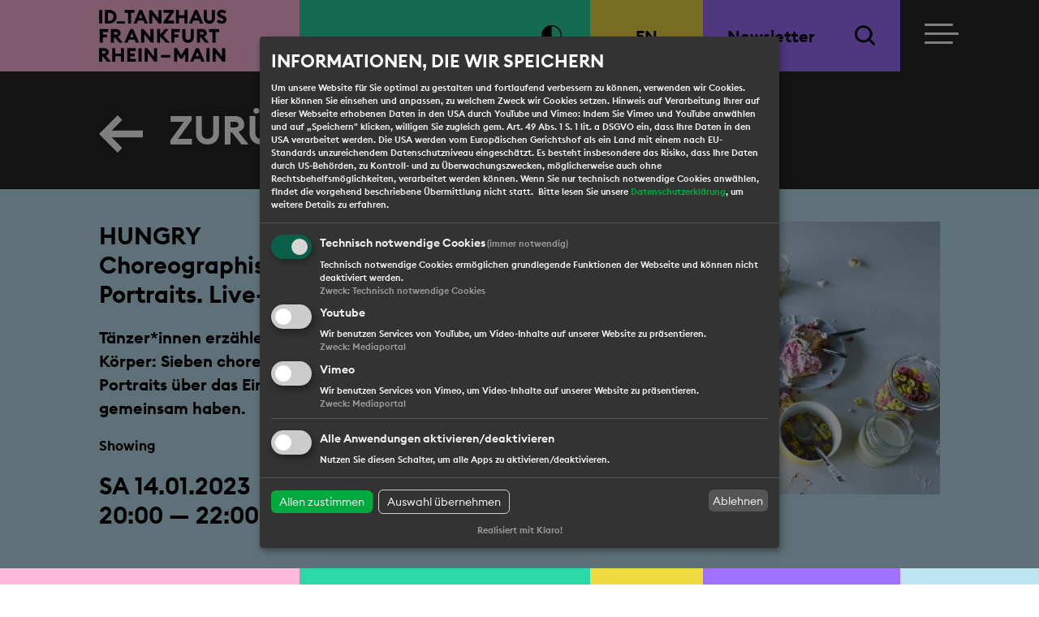

--- FILE ---
content_type: text/html; charset=utf-8
request_url: https://www.idtanzhausfrm.de/de/projekte/tanzkalender/hungry-live-screening/
body_size: 5709
content:
<!DOCTYPE html>
<html lang="de">
<head>
	<meta charset="utf-8" />
	<title>Hungry | Live-Screening - ID_Tanzhaus Frankfurt Rhein-Main</title>
	<meta name="description" content="" />
	<meta name="keywords" content="" />
	<meta name="robots" content="index, follow, noarchive" />
	<meta name="viewport" content="width=device-width, initial-scale=1.0">
	<link rel="canonical" href="https://www.idtanzhausfrm.de/de/projekte/tanzkalender/hungry-live-screening/" />
	<link rel="icon" type="image/png" href="/favicon.png">

	<link rel="stylesheet" href="/resources/css/fonts/font_style.css" type="text/css" media="all"/>
	<link rel="stylesheet" href="/resources/css/bootstrap/bootstrap.css" type="text/css" media="all"/>
	<link rel="stylesheet" href="/resources/css/slick.css" type="text/css" media="all"/>
	<link rel="stylesheet" href="/resources/css/slick-theme.css" type="text/css" media="all"/>
	<link rel="stylesheet" href="/resources/css/ekko-lightbox.css" type="text/css" media="all"/>
	<link rel="stylesheet" href="/resources/libs/datetimepicker/jquery.datetimepicker.min.css" type="text/css" media="all"/>
	<link rel="stylesheet" href="/resources/libs/klaro/klaro.css" type="text/css" media="all"/>
	<link rel="stylesheet" href="/resources/css/style.css?1768723064" type="text/css" media="all"/>
	<link rel="alternate" hreflang="de" href="https://www.idtanzhausfrm.de/de/projekte/tanzkalender/hungry-live-screening/" />
	<link rel="alternate" hreflang="en" href="https://www.idtanzhausfrm.de/en/projects/dance-calendar/hungry-live-screening/" />
</head>
<body >

<nav class="targetNav" aria-label="Übersprungnavigation">
	<a href="#pageContent" class="js-scrollTo">Zum Inhalt</a>
	<a href="#menuToggle" class="js-scrollTo">Zur Navigation</a>
	<a href="#pagefooter" class="js-scrollTo">Zum Fußbereich</a>
</nav>

<header aria-label="Kopfbereich mit Hauptnavigation, Logo, Kontrasteinstellung, Sprachwechsel, Suche">
	<div class="containerWrapper">
		<div class="edgeContainer edgeLeft bgThemeRedlight"></div>
		<div class="container">
			<div class="row headerRow">
				<div class="col col-logo offset-1 offset-md-2 bgThemeRedlight d-flex align-items-center logoContainer">
					<a href="/" class="text-logo-header logoHeader" aria-label="Logo ID_Tanzhaus Frankfurt Rhein-Main"><span class="d-none">ID_Tanzhaus<br>Frankfurt<br>Rhein-Main</span></a>
				</div>
				<div class="col col-barriereService bgThemeGreen d-flex align-items-center justify-content-end">
					<ul class="headerToolNav barrierfreeServiceList">
						<li><a href="?highContrast=true" class="btnToolNav btnContrast iconLowContrast" title="Hoher Kontrast" aria-label="Hoher Kontrast"></a></li>
											</ul>
				</div>
				<div class="col col-lang bgThemeYellow d-flex align-items-center justify-content-center">
					<ul class="headerToolNav langList">
						<li><a href="/en/projects/dance-calendar/hungry-live-screening/" class="toolBtn">En</a></li>					</ul>
				</div>
				<div class="col col-service bgThemeViolet d-flex align-items-center">
					<ul class="headerToolNav nlSearchList widthFullSize d-flex justify-content-between">
												<li><a href="/de/newsletter/">Newsletter</a></li>
						<li>
							<button class="btnToolNav btnSearch" aria-label="Suche"><span>Search</span></button>
							<div class="col-24 d-none d-lg-flex align-items-center toolSearchLayer">
								<form class="searchForm offset-1" method="post" action="/de/suche/">
									<fieldset>
										<legend class="d-none">Search</legend>
										<div class="searchFieldGroup">
											<label for="searchterm" class="d-none" >Bitte hier Suchtext eingeben und Enter drücken :)</label>
											<input type="text" class="searchField" placeholder="Bitte hier Suchtext eingeben und Enter drücken :)" id="searchterm" name="searchterm" aria-label="Bitte hier Suchtext eingeben und Enter drücken :)" value="">
										</div>
									</fieldset>
								</form>
							</div>
						</li>
					</ul>
				</div>
				<div class="col col-nav bgThemeBlack d-flex align-items-center">
					<div class="navbarBurger">
						<button id="menuToggle" type="button" class="navbarToggle">
							<span class="sr-only">Toggle navigation</span>
							<span class="icon-bar bar1"></span>
							<span class="icon-bar bar2"></span>
							<span class="icon-bar bar3"></span>
						</button>
					</div>
					
<div class="navPositionContainer">
	<nav class="navContainer" id="pageNavigation" aria-label="Hauptnavigation">
		<div class="navPanel">
			<div class="mainnavToolContainer mntool-lang mb-4">
				<ul class="headerToolNav langList">
					<li><a href="/en/projects/dance-calendar/hungry-live-screening/" class="toolBtn">En</a></li>
				</ul>
			</div>	
			<div id="navigation" class=""><ul class="mainNav"><li class="level1"><a href="/de/id-tanzhaus-frm/" class="js-subnavBtn mainNavLink"><span class="subnavBtn"></span>ID_Tanzhaus FRM</a><div class="subNavContainer"><ul class="subnav"><li class="level2"><a href="/de/id-tanzhaus-frm/ueber-uns/" class="subNavLink">Über Uns</a></li><li class="level2"><a href="/de/id-tanzhaus-frm/beratung/" class="subNavLink">Beratung</a></li><li class="level2"><a href="/de/id-tanzhaus-frm/tanzkalender-archiv/" class="subNavLink">Tanzkalender-Archiv</a></li></ul></div></li><li class="level1 active"><a href="/de/projekte/" class="js-subnavBtn mainNavLink"><span class="subnavBtn"></span>Projekte</a><div class="subNavContainer"><ul class="subnav"><li class="level2 active"><a href="/de/projekte/tanzkalender/" class="subNavLink">Tanzkalender</a></li><li class="level2"><a href="/de/projekte/workshops-weiterbildung/" class="subNavLink">Workshops + Weiterbildung</a></li><li class="level2"><a href="/de/projekte/coffee-hangouts/" class="subNavLink">Coffee Hangouts </a></li><li class="level2"><a href="/de/projekte/open-studios/" class="subNavLink">Open Studios </a></li><li class="level2"><a href="/de/projekte/zukunftslabor/" class="subNavLink">Zukunftslabor</a></li><li class="level2"><a href="/de/projekte/residenzen/" class="subNavLink">Residenzen</a></li><li class="level2"><a href="/de/projekte/veranstaltungen/" class="subNavLink">Veranstaltungen</a></li><li class="level2"><a href="/de/projekte/night-of-dance-vol-1-28-07-2025/" class="subNavLink">NIGHT OF DANCE Vol.1 – 28.07.2025</a></li><li class="level2"><a href="/de/projekte/night-of-dance-vol-2-4-08-2025/" class="subNavLink">NIGHT OF DANCE Vol.2 – 4.08.2025</a></li><li class="level2"><a href="/de/projekte/studio-round/" class="subNavLink">Studio Round</a></li></ul></div></li><li class="level1"><a href="/de/service/" class="js-subnavBtn mainNavLink"><span class="subnavBtn"></span>Service</a><div class="subNavContainer"><ul class="subnav"><li class="level2"><a href="/de/service/kontakt/" class="subNavLink">Kontakt</a></li><li class="level2"><a href="/de/service/presse/" class="subNavLink">Presse</a></li><li class="level2"><a href="/de/service/kalenderformular/" class="subNavLink">Kalenderformular</a></li><li class="level2"><a href="/de/service/social-media/" class="subNavLink">Social Media</a></li></ul></div></li><li class="level1"><a href="/de/news/" class="js-subnavBtn mainNavLink"><span class="subnavBtn"></span>News</a><div class="subNavContainer"><ul class="subnav"><li class="level2"><a href="/de/news/open-calls/" class="subNavLink">Open Calls</a></li><li class="level2"><a href="/de/news/jobs/" class="subNavLink">Jobs</a></li></ul></div></li></ul></div>			
			<div class="mainnavToolContainerWrapper">
				<div class="mainnavToolContainer">
					<ul class="headerToolNav">
						<li class="text-uppercase"><a href="/de/service/kontakt/">Kontakt</a></li>
						<li class="text-uppercase"><a href="/de/service/presse/">Presse</a></li>
						<li class="text-uppercase"><a href="/de/impressum/">Impressum</a></li>
						<li class="text-uppercase"><a href="/de/datenschutz/">Datenschutz</a></li>
					</ul>
				</div>
			</div>			
			<div class="mainnavToolContainerWrapper">
				<div class="mainnavToolContainer">
					<ul class="headerToolNav">
						<li class="text-uppercase"><a href="https://id-frankfurt.com/" class="externelLink" target="_blank" rel="noopener">ID_Frankfurt<br>Independent Dance and Performance e.V.</a></li>
					</ul>
				</div>
			</div>			
			<div class="mainnavToolContainerWrapper">
				<!-- div class="mainnavToolContainer mntool-barriereService">
					<ul class="headerToolNav langList barrierfreeServiceList ">
						<li><a href="?highContrast=true" class="btnToolNav btnContrast iconLowContrast" title="Hoher Kontrast" aria-label="Hoher Kontrast"></a></li>
						<li><a href="/de/einfache-sprache/" class="btnToolNav iconLeichteSprache" title="einfache Sprache" aria-label="einfache Sprache"></a></li>
					</ul>
				</div -->	

				<div class="mainnavToolContainer mntool-service">
					<ul class="headerToolNav nlSearchList">
						<li><a href="https://seu2.cleverreach.com/f/294558-295569/" target="_blank" rel="noopener">Newsletter</a></li>
						<li>
							<a href="/de/suche/">Suche</a>
						</li>
					</ul>
				</div>
			</div>
		</div>	
	</nav>
</div>				</div>

			</div>
		</div>
		<div class="edgeContainer edgeRight bgThemeBlack"></div>
	</div>
</header>
<main id="pageContent">
	<div class="containerWrapper headlineContainer bgThemeBlack">
	<div class="container">
		<div class="row">
			<div class="col-20 offset-1 offset-md-2">
				<div class="headlineContainerContent ">
					<p class="mainHeadline"><a href="javascript:history.back()" class="linkArrowLeft">zurück</a></p>
				</div>
			</div>
		</div>
	</div>
</div>
		<div class="containerWrapper eventContainer bgThemeBluelight">
			<div class="container">
								<div class="row">
					<div class="col-22 offset-1 col-md-9 offset-md-2">
						<div class="eventContainerContent">
							<div class="eventTitle">
								<h1 class="fontSizeX eventHeadline">HUNGRY<br>Choreographische Video-Portraits. Live-Screening</h1>								<p class="fontSizeBold noMargBot">Tänzer*innen erzählen die Geschichten ihrer Körper: Sieben choreographische Video-Portraits über das Eine, was wir alle gemeinsam haben.</p>							</div>
							<p class="fontDefaultS margBot20">Showing</p>							<div class="datumContainer"><p class="fontSizeX noMargBot">SA 14.01.2023<br>20:00 &mdash; 22:00 Uhr</p></div>							<p class="fontSizeBold text-uppercase margBot40">studioNAXOS, Waldschmidtstr. 19 60316 Frankfurt am Main</p>							<p>Wir zeigen sieben kurze Videos, sieben biografische und choreographische Portraits von T&auml;nzer*innen, die wir vorher zu ihrer Beziehung zu ihrem eigenen K&ouml;rper interviewt haben. Wir freuen uns darauf mit euch, dem Publikum, dar&uuml;ber ins Gespr&auml;ch zu kommen, was ihr w&auml;hrend des Screenings erlebt und gesehen habt - und darauf, mit euch zu snacken.</p>							<p class="fontSizeBold"><a href="https://studionaxos.de/programm/hungry/" class="externelLink" target="_blank" rel="noreferrer noopener">Link zur Veranstaltung</a></p>							<a href="https://studionaxos.de/programm/hungry/" class="appBtn violetBtn maxWidth398 margTop60" target="_blank" rel="noreferrer noopener">Ticket</a>						</div>
					</div>
					<div class="col-22 offset-1 col-md-10 offset-md-1">
						<div class="eventContainerContent">
															<img src="/media/imgW800/hungry_bts____de-da_productions-29.jpg" title="" alt="" class="d-block img-fluid imgFullsize">
																					</div>
											</div>
				</div>
			</div>
		</div>
					<div class="containerWrapper eventContainer bgThemeYellow">
				<div class="container">
					<div class="row">
						<div class="col-22 offset-1 col-md-14 offset-md-5">
							<div class="eventContainerContent">
								<p>&nbsp;Jeder K&ouml;rper ist einzigartig. Dennoch verbinden uns k&ouml;rperliche Erfahrungen wie Hunger, Appetit, Verdauung, Ersch&ouml;pfung und Anstrengungen genauso sowie Sch&ouml;nheitswahn, K&ouml;rpernormen und Leistungsdruck. Sieben T&auml;nzerinnen waren eingeladen, &uuml;ber die Beziehung zu ihrem eigenen K&ouml;rper zu sprechen, sieben Tage wurden sie von der Kamera begleitet, w&auml;hrend sie ihre jeweilige Geschichte tanzten.</p>								<p>TANZ / CHOREOGRAPHISCHE MITENTWICKLUNG: Yanel Barbeito Delgado, Magdalena Dzeco, Hend Elbalouty, Katja Gaudard, Tara Jade Samaya, Amelia Uzategui Bonilla, Maisie Woodford KONZEPT: Gal Fefferman, Anno Bolender, Julia Hagen, Katelyn Skelley, De-Da Productions / in Kollaboration mit den T&auml;nzerinnen K&Uuml;NSTLERISCHE LEITUNG UND CHOREOGRAPHIE: Gal Fefferman DRAMATURGIE: Julia Hagen PRODUKTIONSLEITUNG: Anno Bolender FILM: De-Da Productions MUSIK: Miriam Berger TEXT - Katja&rsquo;s Portrait: Katja Gaudard LYRICS - Amelia&rsquo;s Portrait: Amelia Uzategui Bonilla MELODY - Amelia&rsquo;s Portrait: El Gato Blanco (Author unknown) SONG PERFORMANCE - Amelia&rsquo;s Portrait: Amelia Uzategui Bonilla, Miriam Berger, Magdalena Dzeco, Julia Hagen, Gal Fefferman KLARINETTE - Hend&rsquo;s Portrait: Mario Neuman BERATUNG: Katelyn Skelley CHOREOGRAPHISCHE ASSISTENZ: Evie Poaros &Uuml;BERSETZUNG: Alexandra Morales, Guillermo de la Chica L&oacute;pez PERS&Ouml;NLICHE ASSISTENZ Yanel Barbeito Delgado: Omar Gom&eacute;z FOTO: De-Da Productions Besonderen Dank an Alexandra Morales</p>								<p>Koproduziert von studioNAXOS. Unterst&uuml;tzt durch das NATIONALE PERFORMANCE NETZ - STEPPING OUT, gef&ouml;rdert von der Beauftragten der Bundesregierung f&uuml;r Kultur und Medien im Rahmen der Initiative NEUSTART KULTUR. Hilfsprogramm Tanz. Unterst&uuml;tzt durch der Kulturamt der Stadt Frankfurt am Main.</p>							</div>
						</div>
					</div>
				</div>
			</div>
				</main>

<footer id="pagefooter" aria-label="Fuss der Seite mit Adresse, Pressebereich, Sitemap, Impressum und Datenschutz">
	<div class="containerWrapper bgThemeBlack">
		<div class="edgeContainer edgeLeft"></div>
		<div class="container">
			<div class="row">
				<div class="col-22 offset-1 col-md-10 offset-md-2">
					<div class="footerPanelIntern">
						<address>
							<p>
								<span class="text-uppercase">ID_Tanzhaus Frankfurt Rhein-Main</span><br><br>
								ID_Frankfurt – Independent Dance and Performance e.V.<br>
								Schmidtstr. 12, 60326 Frankfurt am Main<br>
								<a href="mailto:info@idtanzhausfrm.de">info@idtanzhausfrm.de</a>
							</p>
						</address>
					</div>
				</div>
				<div class="col-22 offset-1 col-md-10 offset-md-0">
					<div class="footerPanelIntern footerPanelNav">
						<ul class="footerNav">
														<li class="text-uppercase"><a href="/de/newsletter/">Newsletter</a></li>
							<li class="text-uppercase"><a href="/de/service/kontakt/">Kontakt</a></li>
							<li class="text-uppercase"><a href="/de/service/presse/">Presse</a></li>
							<li class="text-uppercase"><a href="/de/impressum/">Impressum</a></li>
							<li class="text-uppercase"><a href="/de/datenschutz/">Datenschutz</a></li>
						</ul>
						<div class="socialMediaContainer clearfix">
							<p class="socialMediaText">
								<svg xmlns="http://www.w3.org/2000/svg" width="37.149" height="37.303" viewBox="0 0 37.149 37.303">
  <g transform="translate(0.998 1.113)">
    <rect class="svgBackground" width="35" height="35" rx="5" fill="#262626"/>
    <g transform="translate(21.577 17.538)">
      <g transform="translate(-21.423 -17.5)">
        <g>
          <path d="M20.713,9.08h4.605V3.4H20.713a7.215,7.215,0,0,0-6.908,7.522v2.917H9.2v5.68h4.605V33.334h5.833V19.518h5.68V13.685h-5.68V10.768C19.639,9.694,20.253,9.08,20.713,9.08Z" transform="translate(4.769 1.666)" fill="none" stroke="#FFFFFF" stroke-miterlimit="10" stroke-width="2.303"/>
          <path d="M29.113.1H5.933A5.833,5.833,0,0,0,.1,5.933v23.18a5.833,5.833,0,0,0,5.833,5.833h23.18a5.833,5.833,0,0,0,5.833-5.833V5.933A5.833,5.833,0,0,0,29.113.1Z" transform="translate(-0.1 -0.1)" fill="none" stroke="#FFFFFF" stroke-miterlimit="10" stroke-width="2.303"/>
        </g>
      </g>
    </g>
  </g>
</svg>
 @IDTanzhausfrm
							</p>
							<p class="socialMediaText">
								<svg xmlns="http://www.w3.org/2000/svg" width="37.314" height="37.314" viewBox="0 0 37.314 37.314">
  <path d="M6.99,0H30.323a6.991,6.991,0,0,1,6.991,6.991V30.323a6.992,6.992,0,0,1-6.992,6.992H6.99A6.99,6.99,0,0,1,0,30.324V6.99A6.99,6.99,0,0,1,6.99,0Z" fill="#FFFFFF"/>
  <path class="svgBackground" d="M4.676,0H28.008a4.677,4.677,0,0,1,4.677,4.677V28.009a4.676,4.676,0,0,1-4.676,4.676H4.676A4.676,4.676,0,0,1,0,28.008V4.676A4.676,4.676,0,0,1,4.676,0Z" transform="translate(2.315 2.315)" fill="#262626"/>
  <path d="M61.866,42.746H58.419a2.164,2.164,0,0,1-2.161-2.161V37.138a2.164,2.164,0,0,1,2.161-2.161h3.447a2.162,2.162,0,0,1,2.16,2.161v3.447A2.163,2.163,0,0,1,61.866,42.746ZM58.572,40.43h3.14V37.292h-3.14Z" transform="translate(-31.585 -31.307)" fill="#FFFFFF"/>
  <rect width="11.177" height="2.315" transform="translate(24.798 13.079)" fill="#FFFFFF"/>
  <rect width="4.404" height="2.315" transform="translate(1.337 13.079)" fill="#FFFFFF"/>
  <rect width="2.315" height="11.471" transform="translate(5.286 1.157)" fill="#FFFFFF"/>
  <rect width="2.315" height="11.388" transform="translate(9.02 1.157)" fill="#FFFFFF"/>
  <g transform="translate(-31.585 -31.307)">
    <path d="M40.319,48.934h-.388c-2.38,0-4.244-1.47-4.244-3.345s1.864-3.345,4.244-3.345h.388c2.38,0,4.245,1.469,4.245,3.345S42.7,48.934,40.319,48.934Zm-.388-4.375c-1.178,0-1.929.61-1.929,1.03s.751,1.03,1.929,1.03h.388c1.178,0,1.93-.61,1.93-1.03s-.752-1.03-1.93-1.03Z" fill="#FFFFFF"/>
  </g>
  <path d="M50.425,59.149a8.813,8.813,0,1,1,8.813-8.812A8.823,8.823,0,0,1,50.425,59.149Zm0-15.311a6.5,6.5,0,1,0,6.5,6.5A6.506,6.506,0,0,0,50.425,43.838Z" transform="translate(-31.585 -31.307)" fill="#FFFFFF"/>
  <g transform="translate(-31.585 -31.307)">
    <path d="M50.425,54.891a4.554,4.554,0,1,1,4.554-4.555A4.559,4.559,0,0,1,50.425,54.891Zm0-6.994a2.439,2.439,0,1,0,2.439,2.439A2.442,2.442,0,0,0,50.425,47.9Z" fill="#FFFFFF"/>
  </g>
</svg>
 @idtanzhausfrm
							</p>
						</div>
					</div>
				</div>
			</div>
		</div>
		<div class="edgeContainer edgeRight"></div>
	</div>
	<div class="containerWrapper bgThemeWhite">
		<div class="edgeContainer edgeLeft"></div>
		<div class="container footerContainerExtern">
			<div class="row mb-4">
				<div class="col-22 offset-1 col-md-10 offset-md-2 col-lg-10 offset-lg-2 col-xl-8 offset-xl-2">
					<div class="footerPanelExtern idFrankfurtPanel pb-0">
						<p class="text-uppercase">Eine Initiative von <a href="https://id-frankfurt.com/" class="externelLink" target="_blank" rel="noopener">ID_Frankfurt – Independent Dance and Performance e.V.</a></p>
					</div>
				</div>
				<div class="col-22 offset-1 col-md-10 offset-md-0 col-lg-10 offset-lg-0 col-xl-8 offset-xl-2">
					<!--<a href="https://id-frankfurt.com/" target="_blank" rel="noopener"><img src="/resources/images/logos/logo_id-frankfurt.gif" class="logoFooter logoIdFrankfurt"></a>//-->
                    <a href="https://id-frankfurt.com/" target="_blank" rel="noopener"><img src="/resources/images/logos/ID_Frankfurt_Logo_black_Web.svg" alt="ID_ Frankfurt" class="logoFooter logoIdFrankfurt"></a>
				</div>
			</div>
			<div class="row">
				<div class="col-22 offset-1 col-md-20 offset-md-2 col-xl-10 offset-xl-2">
					<div class="footerPanelExtern">
						<p>Gefördert durch das Kulturamt der Stadt Frankfurt am Main und das Hessische Ministerium für Wissenschaft und Forschung, Kunst und Kunst.</p>
					</div>
				</div>
			</div>
			<div class="row">
				<div class="col-22 offset-1 col-md-20 offset-md-2 col-xl-16 offset-xl-2">
					<div class="footerPanelExtern footerPanelLogos">
						<div class="logoContainer">
												<img src="/resources/images/logos/logo_kulturamt.jpg" alt="Kulturamt Stadt Frankfurt am Main" class="logoFooter" width="340" style="margin-bottom:40px;">	
												<img src="/resources/images/logos/logo_hmwk_lang.png" class="logoFooter" alt="Hessisches Ministerium für Wissenschaft und Kunst" width="280">							
						</div>
					</div>
				</div>
			</div>
		</div>
		<div class="edgeContainer edgeRight"></div>
	</div>
</footer>

<div class="containerWrapper fixedBottom">
	<div class="edgeContainer edgeLeft bgThemeRedlight"></div>
	<div class="container">
		<div class="row headerRow" style="height: 20px;">
			<div class="col col-logo offset-1 offset-md-2 bgThemeRedlight"></div>
			<div class="col col-barriereService bgThemeGreen"></div>
			<div class="col col-lang bgThemeYellow"></div>
			<div class="col col-service bgThemeViolet"></div>
			<div class="col col-nav bgThemeBluelight"></div>
		</div>
	</div>
	<div class="edgeContainer edgeRight bgThemeBluelight"></div>
</div>

<script src="/resources/js/jquery-3.5.1.min.js"></script>
<script src="/resources/js/bootstrap.min.js"></script>
<script src="/resources/js/slick.min.js"></script>
<script src="/resources/js/ekko-lightbox.min.js"></script>
<script src="/resources/libs/klaro/config.js"></script>
<script src="/resources/libs/klaro/klaro.js"></script>
<script src="/resources/js/app.js"></script>
<script src="/resources/libs/datetimepicker/jquery.datetimepicker.full.js"></script>
<script src="/resources/js/eventform-app-init.js?v=1768723064"></script>
    
<script src="/resources/js/gsap-3.6.1.min.js"></script>   
<script src="/resources/js/ScrollTrigger.min.js"></script>  
<script src="/resources/js/animation_app.js"></script>    
    






</body>
</html>

--- FILE ---
content_type: text/css
request_url: https://www.idtanzhausfrm.de/resources/css/style.css?1768723064
body_size: 12341
content:
@charset "UTF-8";
/* Colors: */
/* Font/text values */
::-webkit-input-placeholder { /* Chrome/Opera/Safari */
  color: #000000;
  opacity: 1;
}

::-moz-placeholder { /* Firefox 19+ */
  color: #000000;
  opacity: 1;
}

:-ms-input-placeholder { /* IE 10+ */
  color: #000000;
  opacity: 1;
}

:-moz-placeholder { /* Firefox 18- */
  color: #000000;
  opacity: 1;
}

body {
  font-family: "Euclid Square", Arial, sans-serif !important;
  font-style: normal;
  font-weight: 400;
  font-size: 22px;
  line-height: 30px;
  letter-spacing: 0px;
  color: #000000;
  background-color: #ffffff;
}
@media only screen and (max-width: 1400px) {
  body {
    font-size: 20px;
    line-height: 27px;
  }
}
@media only screen and (max-width: 1200px) {
  body {
    font-size: 17px;
    line-height: 24px;
  }
}

.logoContainer {
  padding-top: 8px;
  padding-bottom: 8px;
}

.logoHeader {
  background-size: auto 90%;
  background-position: 0 50%;
  background-repeat: no-repeat;
  background-image: url(/resources/images/logos/tanzhaus_schriftzug.svg);
  display: block;
}
.logoHeader:hover {
  background-image: url(/resources/images/logos/tanzhaus_schriftzug-FFFFFF.svg);
}

header {
  position: fixed;
  top: 0;
  left: 0;
  width: 100%;
  z-index: 10;
}

@media (min-width: 1401px) {
  header {
    height: 110px;
  }
  .headerRow {
    height: 110px;
  }
  main {
    margin-top: 110px;
  }
  .logoHeader {
    width: 205px;
    height: 84px;
  }
  .toolSearchLayer {
    top: 110px;
  }
  .toolSearchLayer.visible {
    height: 90px;
  }
}
@media (max-width: 1400px) and (min-width: 1201px) {
  header {
    height: 88px;
  }
  .logoHeader {
    width: 158px;
    height: 72px;
  }
  main {
    margin-top: 88px;
  }
  .toolSearchLayer {
    top: 88px;
  }
  .toolSearchLayer.visible {
    height: 80px;
  }
}
@media (max-width: 1200px) {
  header {
    height: 73px;
  }
  .logoHeader {
    width: 126px;
    height: 57px;
  }
  main {
    margin-top: 73px;
  }
  .toolSearchLayer {
    top: 73px;
  }
  .toolSearchLayer.visible {
    height: 75px;
  }
}
.text-logo-header {
  font-family: "Euclid Square", Arial, sans-serif !important;
  font-style: normal;
  font-weight: 600;
  font-size: 28px;
  line-height: 28px;
  letter-spacing: 0px;
  color: #000000;
  text-align: left;
  text-transform: uppercase;
  text-decoration: none;
}
.text-logo-header:hover {
  color: #000000;
  text-decoration: none;
}
@media (max-width: 991px) {
  .text-logo-header {
    color: #000000;
  }
}
@media only screen and (max-width: 1400px) {
  .text-logo-header {
    font-size: 24px;
    line-height: 24px;
  }
}
@media only screen and (max-width: 1200px) {
  .text-logo-header {
    font-size: 19px;
    line-height: 19px;
  }
}

main#pageContent,
#pagefooter {
  position: relative;
  z-index: 1;
}

.containerWrapper {
  position: relative;
  width: 100%;
  z-index: 2;
}

.container {
  position: relative;
  width: 100%;
  max-width: 1920px;
  min-width: 320px;
  z-index: 10;
}

@media only screen and (min-width: 1445px) {
  .col-logo {
    flex: 0 0 20.5%;
  }
  .col-barriereService {
    flex: 0 0 32.5%;
  }
  .mntool-barriereService {
    display: none;
  }
  .col-lang {
    flex: 0 0 10.8%;
  }
  .mntool-lang {
    display: none;
  }
  .col-service {
    flex: 0 0 14.5%;
  }
  .mntool-service {
    display: none;
  }
  .col-nav {
    flex: 0 0 5%;
  }
  .sliderDots {
    width: 27.86%;
    padding: 18px 0 18px 40px;
  }
  .sliderDots li {
    margin: 0 25px 0 0;
  }
  .sliderCtrlBtn {
    padding: 12px 0;
    margin-right: 20px;
  }
  .terminBannerContainer {
    height: 110px;
  }
}
@media only screen and (max-width: 1444px) and (min-width: 980px) {
  .col-logo {
    flex: 0 0 20.5%;
  }
  .col-barriereService {
    flex: 0 0 28%;
  }
  .mntool-barriereService {
    display: none;
  }
  .col-lang {
    flex: 0 0 10.8%;
  }
  .mntool-lang {
    display: none;
  }
  .col-service {
    flex: 0 0 19%;
  }
  .mntool-service {
    display: none;
  }
  .col-nav {
    flex: 0 0 5%;
  }
  .headerToolNav.barrierfreeServiceList {
    margin-right: 20px !important;
  }
  .sliderDots {
    width: 32.4%;
    padding: 18px 0 18px 40px;
  }
  .sliderDots li {
    margin: 0 25px 0 0;
  }
  .sliderCtrlBtn {
    padding: 12px 0;
    margin-right: 20px;
  }
  .terminBannerContainer {
    height: 90px;
  }
}
@media only screen and (max-width: 979px) and (min-width: 500px) {
  .col-logo {
    flex: 0 0 30%;
  }
  .col-barriereService {
    flex: 0 0 45%;
  }
  .mntool-barriereService {
    display: none;
  }
  .col-lang {
    display: none !important;
  }
  .mntool-lang {
    display: block;
  }
  .col-service {
    display: none !important;
  }
  .mntool-service {
    display: block;
  }
  .col-nav {
    flex: 0 0 5%;
  }
  .headerToolNav.barrierfreeServiceList {
    margin-right: 20px !important;
  }
  .sliderContent {
    padding-top: 36px;
  }
  .sliderDots {
    width: 100%;
    padding: 8px 0 8px 20px;
  }
  .sliderDots li {
    margin: 0 25px 0 0;
  }
  .sliderCtrlBtn {
    padding: 3px 0;
    margin-right: 10px;
  }
  .terminBannerContainer {
    height: 60px;
  }
}
@media only screen and (max-width: 499px) {
  .col-logo {
    flex: 0 0 46%;
  }
  .col-barriereService {
    flex: 0 0 28%;
  }
  .mntool-barriereService {
    display: block;
  }
  .col-lang {
    display: none !important;
  }
  .mntool-lang {
    display: block;
  }
  .col-service {
    display: none !important;
  }
  .mntool-service {
    display: block;
  }
  .col-nav {
    flex: 0 0 18%;
  }
  .navbarBurger {
    padding-left: 0 !important;
  }
  .headerToolNav.barrierfreeServiceList {
    margin-right: 0 !important;
  }
  .headerToolNav.barrierfreeServiceList li + li {
    margin-left: 24px !important;
  }
  .sliderContent {
    padding-top: 36px;
  }
  .sliderDots {
    width: 100%;
    padding: 8px 0 8px 20px;
  }
  .sliderDots li {
    margin: 0 20px 0 0;
  }
  .sliderCtrlBtn {
    padding: 3px 0;
    margin-right: 10px;
  }
  #terminBanner, #terminBannerBg {
    display: none;
  }
}
@media only screen and (max-width: 360px) {
  .headerRow {
    margin-right: -20px;
    margin-left: -30px;
  }
}
/*
.imageContentContainer {
	& + .imageContentContainer {
		.contentPanel {
			padding-top: 0;
		}
	}
}

.contentContainer {
	& + .contentContainer {
		.contentPanel {
			padding-top: 0;
		}
	}
}
*/
.contentPanel {
  padding: 60px 0;
}
@media (max-width: 767px) {
  .contentPanel.contentpanelTwoCols {
    padding-top: 0;
  }
}

.accordionContainer {
  border-bottom: 2px solid #000000;
}
.accordionContainer .collapseContent .containerWrapper:first-child .contentPanel {
  padding-top: 10px;
}

.card,
.card-header {
  background-color: transparent;
}

.card {
  background: transparent;
  border: none;
  border-radius: 0;
  display: block;
  overflow: visible !important;
}
.card .card-body {
  padding: 10px 0 0 0;
}

.card-header {
  min-height: 55px;
  border-bottom: none;
  background-color: transparent;
  cursor: pointer;
  padding: 32px 12px 32px 0;
  margin-bottom: 0 !important;
}
.card-header a {
  text-decoration: none;
}

.cardHeadline {
  position: relative;
  width: 100%;
  margin-bottom: 0;
}
.cardHeadline:hover {
  text-decoration: none;
}
.cardHeadline:hover h2 {
  text-decoration: none;
  font-style: italic;
}
.cardHeadline.collapsed h2.fontSizeXL {
  font-style: normal !important;
}
.cardHeadline.collapsed:hover h2 {
  font-style: italic;
}
.cardHeadline.collapsed:hover h2.fontSizeXL {
  font-style: italic !important;
}
.cardHeadline h2 {
  font-family: "Euclid Square", Arial, sans-serif !important;
  font-style: normal;
  font-weight: 600;
  font-size: 32px;
  line-height: 40px;
  letter-spacing: 0px;
  color: #000000;
  margin-bottom: 0;
}
@media only screen and (max-width: 1400px) {
  .cardHeadline h2 {
    font-size: 29px;
    line-height: 36px;
  }
}
@media only screen and (max-width: 1200px) {
  .cardHeadline h2 {
    font-size: 25px;
    line-height: 31px;
  }
}
.cardHeadline h2.fontSizeXL {
  font-style: italic !important;
  font-family: "Euclid Square", Arial, sans-serif !important;
  font-style: normal;
  font-weight: 600;
  font-size: 54px;
  line-height: 71px;
  letter-spacing: 0px;
  color: #000000;
}
@media only screen and (max-width: 1400px) {
  .cardHeadline h2.fontSizeXL {
    font-size: 49px;
    line-height: 65px;
  }
}
@media only screen and (max-width: 1200px) {
  .cardHeadline h2.fontSizeXL {
    font-size: 43px;
    line-height: 56px;
  }
}
@media only screen and (max-width: 800px) {
  .cardHeadline h2.fontSizeXL {
    font-size: 36px;
    line-height: 47px;
    hyphens: auto;
  }
}
.cardHeadline:before, .cardHeadline:after {
  content: "";
  position: absolute;
  top: 50%;
  right: 10px;
  display: block;
  height: 2px;
  width: 25px;
  background-color: #000000;
  transition: all 0.25s ease-out;
  margin-top: -2px;
}
.cardHeadline.collapsed:before {
  transform: rotate(-90deg);
}
.cardHeadline.collapsed:after {
  transform: rotate(-180deg);
}
.cardHeadline:before {
  transform: rotate(45deg);
}
.cardHeadline:after {
  transform: rotate(138deg);
}

@media (max-width: 575px) {
  .card-header {
    padding-right: 0;
  }
  .cardHeadline {
    padding-right: 35px;
  }
  .cardHeadline:before, .cardHeadline:after {
    right: 2px;
  }
}
.downloadPicContainer .downloadPicPanel {
  position: relative;
  padding: 40px 0 21px 0;
}
.downloadPicContainer .downloadPicPanel .teaserBox {
  margin-bottom: 30px;
  display: flex !important;
}
.downloadPicContainer .downloadPicPanel .teaserBox:after {
  content: "";
  display: table;
  clear: both;
}
.downloadPicContainer .downloadPicPanel .teaserBox .teaserImgContainer {
  width: 41.8%;
  float: left;
}
.downloadPicContainer .downloadPicPanel .teaserBox .teaserImgContainer .teaserImg {
  width: 100%;
  display: block;
}
.downloadPicContainer .downloadPicPanel .teaserBox .teaserTextContainer {
  width: 58.2%;
  padding-top: 5px;
  padding-bottom: 8px;
  padding-left: 35px;
  float: right;
}
.downloadPicContainer .downloadPicPanel .teaserBox .teaserTextContainer div {
  width: 100%;
}
.downloadPicContainer .downloadPicPanel .teaserBox .teaserTextContainer p {
  font-family: "Euclid Square", Arial, sans-serif !important;
  font-style: normal;
  font-weight: 600;
  font-size: 22px;
  line-height: 25px;
  letter-spacing: 0px;
  color: #000000;
}
@media only screen and (max-width: 1400px) {
  .downloadPicContainer .downloadPicPanel .teaserBox .teaserTextContainer p {
    font-size: 20px;
    line-height: 23px;
  }
}
@media only screen and (max-width: 1200px) {
  .downloadPicContainer .downloadPicPanel .teaserBox .teaserTextContainer p {
    font-size: 17px;
    line-height: 20px;
  }
}
.downloadPicContainer .downloadPicPanel .teaserBox .teaserTextContainer p:last-child {
  margin-bottom: 0;
}
.downloadPicContainer .downloadPicPanel .teaserBox .teaserTextContainer .textDownload {
  font-family: "Euclid Square", Arial, sans-serif !important;
  font-style: normal;
  font-weight: 600;
  font-size: 32px;
  line-height: 40px;
  letter-spacing: 0px;
  color: #000000;
}
@media only screen and (max-width: 1400px) {
  .downloadPicContainer .downloadPicPanel .teaserBox .teaserTextContainer .textDownload {
    font-size: 29px;
    line-height: 36px;
  }
}
@media only screen and (max-width: 1200px) {
  .downloadPicContainer .downloadPicPanel .teaserBox .teaserTextContainer .textDownload {
    font-size: 25px;
    line-height: 31px;
  }
}
.downloadPicContainer .downloadPicPanel .teaserBox .teaserTextContainer .textDownload a {
  text-decoration: none;
}
.downloadPicContainer .downloadPicPanel .teaserBox .teaserTextContainer .textDownload a:hover {
  text-decoration: underline;
}
@media (max-width: 767px) {
  .downloadPicContainer .downloadPicPanel .teaserBox {
    display: block !important;
  }
  .downloadPicContainer .downloadPicPanel .teaserBox .teaserImgContainer {
    width: 100%;
    float: none;
  }
  .downloadPicContainer .downloadPicPanel .teaserBox .teaserTextContainer {
    width: 100%;
    padding-top: 8px !important;
    padding-left: 8px;
    padding-bottom: 8px;
    float: none;
  }
}

.footerPanelIntern {
  font-family: "Euclid Square", Arial, sans-serif !important;
  font-style: normal;
  font-weight: 600;
  font-size: 22px;
  line-height: 25px;
  letter-spacing: 0px;
  color: #000000;
  padding: 80px 0;
}
@media only screen and (max-width: 1400px) {
  .footerPanelIntern {
    font-size: 20px;
    line-height: 23px;
  }
}
@media only screen and (max-width: 1200px) {
  .footerPanelIntern {
    font-size: 17px;
    line-height: 20px;
  }
}
@media only screen and (max-width: 1600px) {
  .footerPanelIntern {
    font-size: 17px;
    line-height: 20px;
  }
}
@media only screen and (max-width: 1250px) {
  .footerPanelIntern {
    font-size: 15px;
    line-height: 17px;
  }
}
@media only screen and (max-width: 767px) {
  .footerPanelIntern {
    padding: 40px 0 40px 0;
  }
  .footerPanelIntern.footerPanelNav {
    padding: 0 0 40px 0;
  }
}
.footerPanelIntern address,
.footerPanelIntern p {
  margin-bottom: 0;
}
.footerPanelIntern a {
  text-decoration: none;
}
.footerPanelIntern a:hover {
  text-decoration: underline;
}
.footerPanelIntern .footerNav {
  width: 100%;
  padding: 0;
  margin: 0 0 40px 0;
}
@media only screen and (min-width: 1150px) {
  .footerPanelIntern .footerNav {
    display: -ms-flexbox !important;
    display: flex !important;
    -ms-flex-pack: justify !important;
    justify-content: space-between !important;
  }
}
.footerPanelIntern .footerNav li {
  list-style: none;
}
.footerPanelIntern .footerNav li:first-child a {
  padding-left: 0;
}
.footerPanelIntern .footerNav li:last-child {
  padding-right: 0;
}
.footerPanelIntern .footerNav li a {
  white-space: nowrap;
  padding-right: 2px;
  padding-left: 2px;
  display: block;
}

.footerContainerExtern {
  margin-top: 60px;
  margin-bottom: 40px;
}

.footerPanelExtern {
  font-family: "Euclid Square", Arial, sans-serif !important;
  font-style: normal;
  font-weight: 600;
  font-size: 18px;
  line-height: 23px;
  letter-spacing: 0px;
  color: #000000;
  padding: 0 0 40px 0;
}
@media only screen and (max-width: 1400px) {
  .footerPanelExtern {
    font-size: 16px;
    line-height: 21px;
  }
}
@media only screen and (max-width: 1200px) {
  .footerPanelExtern {
    font-size: 14px;
    line-height: 18px;
  }
}
.footerPanelExtern p {
  margin-bottom: 0;
}
.footerPanelExtern .externelLink {
  text-decoration: none;
}
@media only screen and (min-width: 1150px) {
  .footerPanelExtern.idFrankfurtPanel {
    display: -ms-flexbox !important;
    display: flex !important;
    -ms-flex-pack: justify !important;
    justify-content: space-between !important;
    -ms-flex-align: center !important;
    align-items: center !important;
  }
}
@media (max-width: 767px) {
  .footerPanelExtern.footerPanelGreeting, .footerPanelExtern.footerPanelLogos {
    padding: 0 0 10px 0;
  }
}
@media only screen and (min-width: 950px) {
  .footerPanelExtern .logoContainer {
    display: -ms-flexbox !important;
    display: flex !important;
    -ms-flex-pack: justify !important;
    justify-content: space-between !important;
    -ms-flex-align: center !important;
    align-items: center !important;
  }
}
@media only screen and (max-width: 949px) {
  .footerPanelExtern .logoContainer a {
    display: block;
    margin-bottom: 20px;
  }
}

.logoFooter {
  display: block;
}

.logoIdFrankfurt {
  width: 300px;
}

.logoDR {
  width: 195px;
}

.logoNeustart {
  width: 108px;
}

.logoBKM {
  width: 202px;
}

.logoCrespo {
  width: 132px;
}

.logoHmwk {
  width: 310px;
}

.edgeContainer {
  position: absolute;
  top: 0;
  height: 100%;
  width: 50%;
  z-index: 1;
}

.edgeLeft {
  left: 0;
}

.edgeRight {
  right: 0;
}

.navbarBurger {
  position: relative;
  outline: none;
  padding-left: 15px;
  z-index: 1000;
}
.navbarBurger .bar1 {
  outline: 1px solid transparent;
  top: 0;
  width: 35px !important;
  animation: topbar-back 500ms 0s;
  animation-fill-mode: forwards;
}
.navbarBurger .bar2 {
  outline: 1px solid transparent;
  opacity: 1;
}
.navbarBurger .bar3 {
  outline: 1px solid transparent;
  bottom: 0;
  width: 35px !important;
  animation: bottombar-back 500ms 0s;
  animation-fill-mode: forwards;
}
.navbarBurger .toggled .bar1 {
  top: 9px;
  width: 35px !important;
  animation: topbar-x 500ms 0s;
  animation-fill-mode: forwards;
}
.navbarBurger .toggled .bar2 {
  opacity: 0;
}
.navbarBurger .toggled .bar3 {
  bottom: 13px;
  width: 35px !important;
  animation: bottombar-x 500ms 0s;
  animation-fill-mode: forwards;
}
.navbarBurger .navbarToggle {
  border: 0;
  background-color: transparent;
  padding: 0;
}
.navbarBurger .navbarToggle .icon-bar {
  position: relative;
  width: 42px;
  height: 3px;
  background-color: #fff;
  border-radius: 1px;
  display: block;
}
.navbarBurger .navbarToggle .icon-bar + .icon-bar {
  margin-top: 8px;
}
.navbarBurger .navbarToggle .navbar-collapse {
  text-decoration: none;
}
.navbarBurger .navbarToggle .navbar-form {
  text-decoration: none;
}

@keyframes topbar-x {
  0% {
    top: 0;
    transform: rotate(0deg);
  }
  45% {
    top: 9px;
    transform: rotate(145deg);
  }
  75% {
    transform: rotate(130deg);
  }
  100% {
    transform: rotate(135deg);
  }
}
@-webkit-keyframes topbar-x {
  0% {
    top: 0;
  }
  45% {
    top: 9px;
  }
}
@-moz-keyframes topbar-x {
  0% {
    top: 0;
  }
  45% {
    top: 9px;
  }
}
@keyframes topbar-back {
  0% {
    top: 9px;
    transform: rotate(135deg);
  }
  45% {
    transform: rotate(-10deg);
  }
  75% {
    transform: rotate(5deg);
  }
  100% {
    top: 0;
    transform: rotate(0);
  }
}
@-webkit-keyframes topbar-back {
  0% {
    top: 9px;
  }
  100% {
    top: 0;
  }
}
@-moz-keyframes topbar-back {
  0% {
    top: 9px;
  }
  100% {
    top: 0;
  }
}
@keyframes bottombar-x {
  0% {
    bottom: 0;
    transform: rotate(0deg);
  }
  45% {
    bottom: 13px;
    transform: rotate(-145deg);
  }
  75% {
    transform: rotate(-130deg);
  }
  100% {
    transform: rotate(-135deg);
  }
}
@-webkit-keyframes bottombar-x {
  0% {
    bottom: 0;
  }
  45% {
    bottom: 13px;
  }
}
@-moz-keyframes bottombar-x {
  0% {
    bottom: 0;
  }
  45% {
    bottom: 13px;
  }
}
@keyframes bottombar-back {
  0% {
    bottom: 13px;
    transform: rotate(-135deg);
  }
  45% {
    transform: rotate(10deg);
  }
  75% {
    transform: rotate(-5deg);
  }
  100% {
    bottom: 0;
    transform: rotate(0);
  }
}
@-webkit-keyframes bottombar-back {
  0% {
    bottom: 13px;
  }
  100% {
    bottom: 0;
  }
}
@-moz-keyframes bottombar-back {
  0% {
    bottom: 13px;
  }
  100% {
    bottom: 0;
  }
}
.navPositionContainer {
  position: fixed;
  left: -100vw;
  height: 100%;
  width: 100%;
  transition: left 0.5s ease-out;
  z-index: 999;
  overflow-y: auto;
}
@media only screen and (min-width: 1401px) {
  .navPositionContainer {
    top: 110px;
  }
}
@media only screen and (max-width: 1400px) and (min-width: 1201px) {
  .navPositionContainer {
    top: 88px;
  }
}
@media only screen and (max-width: 1200px) {
  .navPositionContainer {
    top: 73px;
  }
}
.navPositionContainer.open {
  left: 0;
  z-index: 999;
}
.navPositionContainer.open .navContainer {
  display: block;
}

.navContainer {
  position: relative;
  background: #ffffff;
  max-width: 920px;
  -webkit-box-shadow: 0px 0px 10px -4px rgba(62, 62, 62, 0.6); /* Safari 3-4, iOS 4.0.2 - 4.2, Android 2.3+ */
  -moz-box-shadow: 0px 0px 10px -4px rgba(62, 62, 62, 0.6); /* Firefox 3.5 - 3.6 */
  box-shadow: 0px 0px 10px -4px rgba(62, 62, 62, 0.6); /* Opera 10.5, IE 9, Firefox 4+, Chrome 6+, iOS 5 */
  padding: 40px 0 120px 8.3333333333%;
  display: none;
}
@media only screen and (max-width: 767px) {
  .navContainer {
    padding-left: 4.1666666667%;
  }
}
@media only screen and (min-width: 551px) {
  .navContainer {
    width: 90%;
  }
}
@media only screen and (max-width: 550px) {
  .navContainer {
    width: 100%;
  }
}
.navContainer .navPanel {
  padding-left: 15px;
}
.navContainer .mainNav {
  padding: 0;
}
.navContainer .mainNav li.level1 {
  list-style: none;
  margin-bottom: 25px;
}
.navContainer .mainNav li.level1.active a.mainNavLink {
  font-style: italic;
}
.navContainer .mainNav li.level1 .subnavBtn {
  position: absolute;
  top: 8px;
  left: 0;
  width: 40px;
  height: 40px;
  outline: none;
  background: transparent;
  border: none;
  padding: 0;
  display: block;
  z-index: 1;
}
.navContainer .mainNav li.level1 .subnavBtn:before, .navContainer .mainNav li.level1 .subnavBtn:after {
  content: "";
  position: absolute;
  top: 50%;
  right: 6px;
  display: block;
  height: 3px;
  width: 32px;
  background-color: #000000;
  transition: all 0.25s ease-out;
  margin-top: -1px;
}
.navContainer .mainNav li.level1 .subnavBtn:before {
  transform: rotate(-90deg);
}
.navContainer .mainNav li.level1 .subnavBtn:after {
  transform: rotate(-180deg);
}
.navContainer .mainNav li.level1.showSub .megaNavContainer {
  display: block;
}
.navContainer .mainNav li.level1.showSub .subnavBtn:before {
  transform: rotate(45deg);
}
.navContainer .mainNav li.level1.showSub .subnavBtn:after {
  transform: rotate(138deg);
}
.navContainer .mainNav a.mainNavLink {
  position: relative;
  font-family: "Euclid Square", Arial, sans-serif !important;
  font-style: normal;
  font-weight: 600;
  font-size: 54px;
  line-height: 54px;
  letter-spacing: 0px;
  color: #000000;
  text-transform: uppercase;
  padding-left: 65px;
  margin: 0;
  display: block;
}
.navContainer .mainNav a.mainNavLink:hover {
  font-style: italic;
}
.navContainer .subNavContainer {
  display: none;
}
.navContainer .subnav {
  padding-left: 65px;
  margin-top: 10px;
}
.navContainer .subnav li.level2 {
  list-style: none;
}
.navContainer .subnav li.level2.active a.subNavLink {
  font-style: italic;
}
.navContainer .subnav a.subNavLink {
  font-family: "Euclid Square", Arial, sans-serif !important;
  font-style: normal;
  font-weight: 600;
  font-size: 24px;
  line-height: 41px;
  letter-spacing: 0px;
  color: #000000;
  text-transform: uppercase;
  display: block;
}
.navContainer .subnav a.subNavLink:hover {
  font-style: italic;
}
@media only screen and (max-width: 1400px) {
  .navContainer .mainNav li.level1 .subnavBtn {
    width: 41px;
    height: 35px;
  }
  .navContainer .mainNav li.level1 .subnavBtn:before, .navContainer .mainNav li.level1 .subnavBtn:after {
    width: 28px;
  }
  .navContainer .mainNav a.mainNavLink {
    padding-left: 55px;
    font-size: 49px;
    line-height: 49px;
  }
  .navContainer .subnav {
    padding-left: 55px;
  }
  .navContainer .subnav a.subNavLink {
    font-size: 22px;
    line-height: 33px;
  }
}
@media only screen and (max-width: 1200px) {
  .navContainer .mainNav li.level1 .subnavBtn {
    top: 6px;
    width: 36px;
    height: 30px;
  }
  .navContainer .mainNav li.level1 .subnavBtn:before, .navContainer .mainNav li.level1 .subnavBtn:after {
    width: 23px;
  }
  .navContainer .mainNav a.mainNavLink {
    padding-left: 50px;
    font-size: 43px;
    line-height: 43px;
  }
  .navContainer .subnav {
    padding-left: 50px;
  }
  .navContainer .subnav a.subNavLink {
    font-size: 19px;
    line-height: 28px;
  }
}
@media only screen and (max-width: 600px) {
  .navContainer .mainNav li.level1 .subnavBtn {
    top: 5px;
    width: 22px;
    height: 16px;
  }
  .navContainer .mainNav li.level1 .subnavBtn:before, .navContainer .mainNav li.level1 .subnavBtn:after {
    width: 15px;
  }
  .navContainer .mainNav a.mainNavLink {
    padding-left: 25px;
    font-size: 25px;
    line-height: 25px;
  }
  .navContainer .subnav {
    padding-left: 25px;
  }
  .navContainer .subnav a.subNavLink {
    font-size: 15px;
    line-height: 23px;
  }
}

.headerToolNav {
  font-family: "Euclid Square", Arial, sans-serif !important;
  font-style: normal;
  font-weight: 600;
  font-size: 22px;
  line-height: 30px;
  letter-spacing: 0px;
  color: #000000;
  list-style: none;
  padding: 0;
  margin: 0;
}
@media only screen and (max-width: 1400px) {
  .headerToolNav {
    font-size: 20px;
    line-height: 29px;
  }
}
@media only screen and (max-width: 1200px) {
  .headerToolNav {
    font-size: 17px;
    line-height: 25px;
  }
}
.headerToolNav li {
  float: left;
}
.headerToolNav li a {
  color: #000000;
}
.headerToolNav.langList {
  text-transform: uppercase;
}
.headerToolNav.langList li + li {
  margin-left: 15px;
}
.headerToolNav.barrierfreeServiceList {
  margin-right: 80px;
}
.headerToolNav.barrierfreeServiceList li + li {
  margin-left: 32px;
}
.headerToolNav.nlSearchList {
  padding: 0 15px;
}
.headerToolNav .btnToolNav {
  outline: none;
  border: none;
  background: transparent;
  padding: 0;
  display: block;
}
.headerToolNav .btnToolNav.btnContrast {
  width: 28px;
  height: 28px;
  background-repeat: no-repeat;
  background-size: contain;
  background-position: 0 0;
}
@media only screen and (max-width: 1400px) {
  .headerToolNav .btnToolNav.btnContrast {
    width: 25.4545454545px;
    height: 25.4545454545px;
  }
}
@media only screen and (max-width: 1200px) {
  .headerToolNav .btnToolNav.btnContrast {
    width: 22.0472440945px;
    height: 22.0472440945px;
  }
}
.headerToolNav .btnToolNav.btnContrast.iconLowContrast {
  background-image: url(/resources/images/icon-contrast-low-000000.svg);
}
.headerToolNav .btnToolNav.btnContrast.iconLowContrast:hover {
  background-image: url(/resources/images/icon-contrast-low-ffffff.svg);
}
.headerToolNav .btnToolNav.btnContrast.iconHighContrast {
  background-image: url(/resources/images/icon-contrast-high-000000.svg);
}
.headerToolNav .btnToolNav.btnContrast.iconHighContrast:hover {
  background-image: url(/resources/images/icon-contrast-high-ffffff.svg);
}
.headerToolNav .btnToolNav.iconLeichteSprache {
  width: 26px;
  height: 26px;
  background-repeat: no-repeat;
  background-size: contain;
  background-position: 0 0;
  margin-top: 1px;
  background-image: url(/resources/images/icon-leichte-sprache-000000.svg);
}
.headerToolNav .btnToolNav.iconLeichteSprache:hover {
  background-image: url(/resources/images/icon-leichte-sprache-ffffff.svg);
}
@media only screen and (max-width: 1400px) {
  .headerToolNav .btnToolNav.iconLeichteSprache {
    width: 22px;
    height: 22px;
  }
}
@media only screen and (max-width: 1200px) {
  .headerToolNav .btnToolNav.iconLeichteSprache {
    width: 19px;
    height: 19px;
  }
}
.headerToolNav .btnToolNav.btnSearch {
  width: 28px;
  height: 28px;
  background-image: url(/resources/images/search.svg);
  background-repeat: no-repeat;
  background-size: contain;
  background-position: 0 0;
  margin-top: 2px;
}
.headerToolNav .btnToolNav.btnSearch:hover {
  background-image: url(/resources/images/search-hover.svg);
}
@media only screen and (max-width: 1400px) {
  .headerToolNav .btnToolNav.btnSearch {
    margin-top: 1.2727272727px;
    width: 25.4545454545px;
    height: 25.4545454545px;
  }
}
@media only screen and (max-width: 1200px) {
  .headerToolNav .btnToolNav.btnSearch {
    margin-top: 2.9763779528px;
    width: 22.0472440945px;
    height: 22.0472440945px;
  }
}
.headerToolNav .btnToolNav span {
  display: none;
}
.navPanel .mainnavToolContainerWrapper {
  padding-right: 20px;
}
.navPanel .mainnavToolContainerWrapper .mainnavToolContainer {
  width: 100%;
  margin-bottom: 20px;
}
.navPanel .mainnavToolContainerWrapper .mainnavToolContainer:after {
  content: "";
  display: table;
  clear: both;
}
.navPanel .headerToolNav {
  padding: 0;
  /*
  &.barrierfreeServiceList li + li {
  	margin-left: 45px;
  }
  &.langList li + li {
  	margin-left: 25px;
  }
  &.nlSearchList li + li {
  	margin-left: 25px;
  }
  */
}
.navPanel .headerToolNav.nlSearchList {
  padding: 0;
}
.navPanel .headerToolNav li {
  float: none;
}
.navPanel .headerToolNav li a:hover {
  font-style: italic;
  color: #000000;
  text-decoration: underline;
}

.toolSearchLayer {
  position: fixed;
  left: 0;
  width: 100%;
  height: 0;
  opacity: 0;
  background: rgb(255, 255, 255);
  -webkit-box-shadow: 0px 0px 10px -4px rgba(62, 62, 62, 0.6); /* Safari 3-4, iOS 4.0.2 - 4.2, Android 2.3+ */
  -moz-box-shadow: 0px 0px 10px -4px rgba(62, 62, 62, 0.6); /* Firefox 3.5 - 3.6 */
  box-shadow: 0px 0px 10px -4px rgba(62, 62, 62, 0.6); /* Opera 10.5, IE 9, Firefox 4+, Chrome 6+, iOS 5 */
  overflow: hidden;
  transition: opacity 0.5s ease-in-out;
}
.toolSearchLayer.visible {
  opacity: 1;
}
.toolSearchLayer .searchForm {
  width: 100%;
}
.toolSearchLayer .searchForm input.searchField {
  font-family: "Euclid Square", Arial, sans-serif !important;
  font-style: normal;
  font-weight: 600;
  font-size: 22px;
  line-height: 28px;
  letter-spacing: 0px;
  color: #000000;
  width: 100%;
  max-width: 600px;
  color: #000000;
  background: none;
  border: none;
  display: block;
}
@media only screen and (max-width: 1400px) {
  .toolSearchLayer .searchForm input.searchField {
    font-size: 20px;
    line-height: 25px;
  }
}
@media only screen and (max-width: 1200px) {
  .toolSearchLayer .searchForm input.searchField {
    font-size: 17px;
    line-height: 22px;
  }
}
.toolSearchLayer .searchForm input.searchField:focus {
  outline: #000000;
}

.bgTeaser {
  background-color: #262626;
}

.teaserContainer .teaserLink {
  text-decoration: none;
  display: block;
}
.teaserContainer .teaserElementContainer:hover .borderTeaser {
  opacity: 1;
}
.teaserContainer .teaserElementContainer:hover .iarTeaserPage {
  opacity: 1;
}
.teaserContainer .teaserElementContainer:hover .iarTeaserHeadline {
  opacity: 1;
}
.teaserContainer .teaserElementContainer:hover .hoverDblock {
  display: block !important;
}
.teaserContainer .teaserElementContainer:hover .hoverDnone {
  display: none !important;
}
.teaserContainer .topText {
  height: 160px;
}
.teaserContainer .topText .teaserContentPanel {
  padding-top: 20px;
}
.teaserContainer .topText .teaserContentPanel h2, .teaserContainer .topText .teaserContentPanel .h2 {
  font-family: "Euclid Square", Arial, sans-serif !important;
  font-style: normal;
  font-weight: 600;
  font-size: 54px;
  line-height: 71px;
  letter-spacing: 0px;
  color: #000000;
  text-transform: uppercase;
}
@media only screen and (max-width: 1500px) {
  .teaserContainer .topText .teaserContentPanel h2, .teaserContainer .topText .teaserContentPanel .h2 {
    font-size: 43px;
    line-height: 56px;
  }
}
@media only screen and (max-width: 1200px) {
  .teaserContainer .topText .teaserContentPanel h2, .teaserContainer .topText .teaserContentPanel .h2 {
    font-size: 36px;
    line-height: 47px;
  }
}
@media only screen and (max-width: 920px) {
  .teaserContainer .topText .teaserContentPanel h2, .teaserContainer .topText .teaserContentPanel .h2 {
    font-size: 31px;
    line-height: 41px;
    hyphens: auto;
  }
}
.teaserContainer .topText .teaserContentPanel h3, .teaserContainer .topText .teaserContentPanel .h3 {
  font-family: "Euclid Square", Arial, sans-serif !important;
  font-style: normal;
  font-weight: 600;
  font-size: 22px;
  line-height: 28px;
  letter-spacing: 0px;
  color: #000000;
}
@media only screen and (max-width: 1500px) {
  .teaserContainer .topText .teaserContentPanel h3, .teaserContainer .topText .teaserContentPanel .h3 {
    font-size: 17px;
    line-height: 22px;
  }
}
@media only screen and (max-width: 1200px) {
  .teaserContainer .topText .teaserContentPanel h3, .teaserContainer .topText .teaserContentPanel .h3 {
    font-size: 15px;
    line-height: 19px;
  }
}
@media only screen and (max-width: 920px) {
  .teaserContainer .topText .teaserContentPanel h3, .teaserContainer .topText .teaserContentPanel .h3 {
    font-size: 13px;
    line-height: 16px;
    hyphens: auto;
  }
}
.teaserContainer .topText .teaserContentPanel .headlineSmall {
  font-family: "Euclid Square", Arial, sans-serif !important;
  font-style: normal;
  font-weight: 600;
  font-size: 32px;
  line-height: 40px;
  letter-spacing: 0px;
  color: #000000;
}
@media only screen and (max-width: 1500px) {
  .teaserContainer .topText .teaserContentPanel .headlineSmall {
    font-size: 25px;
    line-height: 31px;
  }
}
@media only screen and (max-width: 1200px) {
  .teaserContainer .topText .teaserContentPanel .headlineSmall {
    font-size: 21px;
    line-height: 27px;
  }
}
@media only screen and (max-width: 920px) {
  .teaserContainer .topText .teaserContentPanel .headlineSmall {
    font-size: 18px;
    line-height: 23px;
    hyphens: auto;
  }
}
.teaserContainer .topText .teaserContentPanel h2.headlineSmall {
  margin-top: 18px;
}
.teaserContainer .bottomText {
  height: 360px;
}
.teaserContainer .bottomText .teaserContentPanel {
  padding-top: 40px;
  padding-bottom: 50px;
}
.teaserContainer .bottomText .teaserContentPanel h2, .teaserContainer .bottomText .teaserContentPanel h3, .teaserContainer .bottomText .teaserContentPanel .fontSizeXL {
  font-family: "Euclid Square", Arial, sans-serif !important;
  font-style: normal;
  font-weight: 600;
  font-size: 54px;
  line-height: 54px;
  letter-spacing: 0px;
  color: #000000;
}
@media only screen and (max-width: 1500px) {
  .teaserContainer .bottomText .teaserContentPanel h2, .teaserContainer .bottomText .teaserContentPanel h3, .teaserContainer .bottomText .teaserContentPanel .fontSizeXL {
    font-size: 43px;
    line-height: 43px;
  }
}
@media only screen and (max-width: 1200px) {
  .teaserContainer .bottomText .teaserContentPanel h2, .teaserContainer .bottomText .teaserContentPanel h3, .teaserContainer .bottomText .teaserContentPanel .fontSizeXL {
    font-size: 36px;
    line-height: 36px;
  }
}
@media only screen and (max-width: 920px) {
  .teaserContainer .bottomText .teaserContentPanel h2, .teaserContainer .bottomText .teaserContentPanel h3, .teaserContainer .bottomText .teaserContentPanel .fontSizeXL {
    font-size: 31px;
    line-height: 31px;
    hyphens: auto;
  }
}
.teaserContainer .bottomText .teaserContentPanel h2, .teaserContainer .bottomText .teaserContentPanel h3 {
  text-transform: uppercase;
}
.teaserContainer .bottomText .teaserContentPanel div p:last-child {
  margin-bottom: 0;
}
.teaserContainer .teaserImgPanel {
  position: relative;
  width: 100%;
  height: 100%;
  overflow: hidden;
  background-size: cover;
}
.teaserContainer .teaserImgPanel.imgPosTop {
  background-position: 50% 0;
}
.teaserContainer .teaserImgPanel.imgPosMid {
  background-position: 50% 50%;
}
.teaserContainer .teaserImgPanel.imgPosBot {
  background-position: 50% 100%;
}
.teaserContainer .teaserImgPanel .teaserImg {
  visibility: hidden;
  position: absolute;
  left: 50%;
  min-width: 100.5%;
  min-height: 100%;
  display: block;
}
.teaserContainer .teaserImgPanel .teaserImg.imgPosTop {
  top: 0;
  transform: translate(-50%, 0);
}
.teaserContainer .teaserImgPanel .teaserImg.imgPosMid {
  top: 50%;
  transform: translate(-50%, -50%);
}
.teaserContainer .teaserImgPanel .teaserImg.imgPosBot {
  bottom: 0;
  transform: translate(-50%, 0);
}
.teaserContainer .bottomBorder {
  height: 20px;
}
.teaserContainer .borderTeaser {
  position: absolute;
  opacity: 0;
  transition: opacity 0.25s ease-out;
}
.teaserContainer .borderLeftTeaser {
  top: 0;
  left: 0;
  width: 20px;
  height: 100%;
  z-index: 1;
}
.teaserContainer .borderRightTeaser {
  top: 0;
  right: 0;
  width: 20px;
  height: 100%;
  z-index: 1;
}
.teaserContainer .borderBottomTeaser {
  bottom: 0;
  width: 100%;
  height: 20px;
  z-index: 2;
}
.teaserContainer .iarTeaserPage {
  margin-top: 80px;
  transition: opacity 0.25s ease-out;
  opacity: 0;
}
.teaserContainer .iconTeaserMorePanel {
  position: relative;
  margin-left: 90px;
  display: inline-block;
}
.teaserContainer .iconTeaserMorePanel .iarTeaserHeadline {
  position: absolute;
  top: -57px;
  left: 0;
  transition: opacity 0.25s ease-out;
  opacity: 0;
}
.teaserContainer .iconTeaserMore {
  width: 70px;
  height: 70px;
}
.teaserContainer .headlineSmall .iconTeaserMorePanel {
  margin-left: 40px;
}
.teaserContainer .headlineSmall .iconTeaserMorePanel .iconTeaserMore {
  top: -38px;
  width: 50px;
  height: 50px;
}
@media only screen and (max-width: 1500px) {
  .teaserContainer .iconTeaserMorePanel {
    margin-left: 60px;
  }
  .teaserContainer .iconTeaserMorePanel .iarTeaserHeadline {
    top: -42px;
    width: 48px;
    height: 48px;
  }
  .teaserContainer .headlineSmall .iconTeaserMorePanel {
    margin-left: 30px;
  }
  .teaserContainer .headlineSmall .iconTeaserMorePanel .iconTeaserMore {
    top: -35px;
    width: 45px;
    height: 45px;
  }
}
@media only screen and (max-width: 1200px) {
  .teaserContainer .topText {
    height: 100px;
  }
  .teaserContainer .topText .teaserContentPanel {
    padding-top: 20px;
  }
  .teaserContainer .bottomText {
    height: 300px;
  }
  .teaserContainer .bottomText .teaserContentPanel {
    padding-top: 30px;
    padding-bottom: 40px;
  }
  .teaserContainer .iarTeaserPage {
    margin-top: 40px;
  }
  .teaserContainer .iconTeaserMorePanel {
    margin-left: 45px;
  }
  .teaserContainer .iconTeaserMorePanel .iarTeaserHeadline {
    top: -30px;
    width: 34px;
    height: 34px;
  }
  .teaserContainer .topText .teaserContentPanel h2.headlineSmall {
    margin-top: 10px;
  }
  .teaserContainer .headlineSmall .iconTeaserMorePanel {
    margin-left: 20px;
  }
  .teaserContainer .headlineSmall .iconTeaserMorePanel .iconTeaserMore {
    top: -26px;
    width: 35px;
    height: 35px;
  }
  .teaserContainer .iconTeaserMore {
    width: 50px;
    height: 50px;
  }
}
@media only screen and (max-width: 920px) {
  .teaserContainer .topText {
    height: 60px;
  }
  .teaserContainer .topText .teaserContentPanel {
    padding-top: 2px;
  }
  .teaserContainer .bottomText {
    min-height: 220px;
  }
  .teaserContainer .bottomText .teaserContentPanel {
    padding-top: 20px;
    padding-bottom: 20px;
  }
  .teaserContainer .iarTeaserPage {
    margin-top: 30px;
  }
  .teaserContainer .headlineSmall .iconTeaserMorePanel {
    margin-left: 10px;
  }
  .teaserContainer .headlineSmall .iconTeaserMorePanel .iconTeaserMore {
    top: -20px;
    width: 25px;
    height: 25px;
  }
  .teaserContainer .iconTeaserMore {
    width: 40px;
    height: 40px;
  }
}
@media (max-width: 767px) {
  .teaserContainer .topText {
    height: auto;
  }
  .teaserContainer .topText .teaserContentPanel {
    padding: 5px 0;
  }
  .teaserContainer .bottomText {
    min-height: 220px;
    height: auto;
  }
  .teaserContainer .iarTeaserPage {
    margin-top: 30px;
  }
  .teaserContainer .headlineSmall .iconTeaserMorePanel .iconTeaserMore {
    display: none;
  }
  .teaserContainer .iconTeaserMore {
    display: none;
  }
}

#terminBanner {
  position: fixed;
  top: 0;
  left: 0;
  width: 100%;
}

@media only screen and (min-width: 980px) {
  .terminBannerContainer .tbContainer,
  .terminBannerContainer .tbLeftMonth,
  .terminBannerContainer .arrowLeft,
  .terminBannerContainer .arrowRight {
    height: 60px;
    width: 44px;
  }
}
@media only screen and (max-width: 979px) {
  .terminBannerContainer .tbContainer,
  .terminBannerContainer .tbLeftMonth,
  .terminBannerContainer .arrowLeft,
  .terminBannerContainer .arrowRight {
    height: 48px;
    width: 35px;
  }
}
@media only screen and (min-width: 1500px) {
  .terminBannerContainer .arrowLeft,
  .terminBannerContainer .arrowRight {
    transform: translate(0, 3px);
  }
}
@media only screen and (min-width: 980px) and (max-width: 1499px) {
  .terminBannerContainer .arrowLeft,
  .terminBannerContainer .arrowRight {
    transform: translate(0, 0);
  }
}
.terminBannerContainer .tbContainer {
  margin-top: -3px;
}
.terminBannerContainer .tbLeftContainer {
  width: 152px;
}
.terminBannerContainer .tbRightContainer {
  width: 60px;
}
.terminBannerContainer .tbMiddleContainer {
  position: relative;
  width: calc(100% - 212px);
}
.terminBannerContainer .tbLeftMonth {
  width: 75px;
  margin-right: 20px;
}
.terminBannerContainer .tbLeftMonth p.currentMonth {
  font-family: "Euclid Square", Arial, sans-serif !important;
  font-style: normal;
  font-weight: 600;
  font-size: 32px;
  line-height: 32px;
  letter-spacing: 0px;
  color: #000000;
  text-transform: uppercase;
  text-align: center;
  color: #FFFFFF;
  padding: 4px 0;
  margin: 0 0 6px 0;
}
@media only screen and (max-width: 1500px) {
  .terminBannerContainer .tbLeftMonth p.currentMonth {
    font-size: 25px;
    line-height: 25px;
  }
}
@media only screen and (max-width: 1200px) {
  .terminBannerContainer .tbLeftMonth p.currentMonth {
    font-size: 21px;
    line-height: 21px;
  }
}
@media only screen and (max-width: 920px) {
  .terminBannerContainer .tbLeftMonth p.currentMonth {
    font-size: 18px;
    line-height: 18px;
    hyphens: auto;
  }
}
.terminBannerContainer .tbLeftMonth p.currenYear {
  font-family: "Euclid Square", Arial, sans-serif !important;
  font-style: normal;
  font-weight: 600;
  font-size: 18px;
  line-height: 20px;
  letter-spacing: 0px;
  color: #000000;
  text-transform: uppercase;
  text-align: center;
  color: #FFFFFF;
  margin: 0;
  display: block;
}
@media only screen and (max-width: 1500px) {
  .terminBannerContainer .tbLeftMonth p.currenYear {
    font-size: 14px;
    line-height: 16px;
  }
}
@media only screen and (max-width: 1200px) {
  .terminBannerContainer .tbLeftMonth p.currenYear {
    font-size: 12px;
    line-height: 13px;
  }
}
@media only screen and (max-width: 920px) {
  .terminBannerContainer .tbLeftMonth p.currenYear {
    font-size: 10px;
    line-height: 11px;
    hyphens: auto;
  }
}
.terminBannerContainer .arrowLeft,
.terminBannerContainer .arrowRight {
  background-repeat: no-repeat;
  background-size: contain;
  cursor: pointer;
}
.terminBannerContainer .arrowLeft {
  background-image: url(/resources/images/icon-arrow-simple-left-ffffff.svg);
  margin-right: 20px;
}
.terminBannerContainer .arrowRight {
  background-image: url(/resources/images/icon-arrow-simple-right-ffffff.svg);
  margin-left: 20px;
}
.terminBannerContainer .calendarWrapper {
  overflow: hidden;
}
.terminBannerContainer .calendarWrapperContainer {
  position: relative;
  left: 0;
  display: flex;
  flex-wrap: nowrap;
  transition: left 1s ease-out;
}
.terminBannerContainer .bannerTerminList {
  padding: 0;
  margin: 0;
  flex: 0 0 auto;
}
.terminBannerContainer .bannerTerminList + .bannerTerminList li:first-child {
  padding-left: 28px;
}
.terminBannerContainer .bannerTerminList + .bannerTerminList li:first-child:before {
  position: absolute;
  top: 0;
  left: 0;
  font-size: 26px;
  content: "|";
  font-weight: 800;
  padding: 4px 15px 0 2px;
  display: inline-block;
}
@media only screen and (max-width: 1500px) {
  .terminBannerContainer .bannerTerminList + .bannerTerminList li:first-child:before {
    font-size: 20px;
    padding-top: 3px;
  }
}
@media only screen and (max-width: 1200px) {
  .terminBannerContainer .bannerTerminList + .bannerTerminList li:first-child:before {
    font-size: 17px;
    padding-top: 3px;
  }
}
@media only screen and (max-width: 920px) {
  .terminBannerContainer .bannerTerminList + .bannerTerminList li:first-child:before {
    font-size: 15px;
    padding-top: 2px;
  }
}
.terminBannerContainer .bannerTerminList li {
  position: relative;
  text-align: center;
  list-style: none;
  padding: 0 5px;
  float: left;
}
.terminBannerContainer .bannerTerminList li a {
  text-decoration: none;
}
.terminBannerContainer .bannerTerminList li a.dayWrapper .dayNumber {
  color: #000000;
  background: #FFFFFF;
}
.terminBannerContainer .bannerTerminList li .dayWrapper {
  display: block;
}
.terminBannerContainer .bannerTerminList li .dayWrapper .dayNumber {
  width: 55px;
  padding: 4px 0;
  margin-bottom: 6px;
  display: block;
}
.terminBannerContainer .bannerTerminList .month {
  font-family: "Euclid Square", Arial, sans-serif !important;
  font-style: normal;
  font-weight: 600;
  font-size: 32px;
  line-height: 32px;
  letter-spacing: 0px;
  color: #000000;
  text-transform: uppercase;
  color: #FFFFFF;
  padding: 4px 0;
  margin-bottom: 6px;
  display: block;
}
@media only screen and (max-width: 1500px) {
  .terminBannerContainer .bannerTerminList .month {
    font-size: 25px;
    line-height: 25px;
  }
}
@media only screen and (max-width: 1200px) {
  .terminBannerContainer .bannerTerminList .month {
    font-size: 21px;
    line-height: 21px;
  }
}
@media only screen and (max-width: 920px) {
  .terminBannerContainer .bannerTerminList .month {
    font-size: 18px;
    line-height: 18px;
    hyphens: auto;
  }
}
.terminBannerContainer .bannerTerminList .dayNumber {
  font-family: "Euclid Square", Arial, sans-serif !important;
  font-style: normal;
  font-weight: 600;
  font-size: 32px;
  line-height: 32px;
  letter-spacing: 0px;
  color: #000000;
  text-transform: uppercase;
  color: #FFFFFF;
  display: block;
}
@media only screen and (max-width: 1500px) {
  .terminBannerContainer .bannerTerminList .dayNumber {
    font-size: 25px;
    line-height: 25px;
  }
}
@media only screen and (max-width: 1200px) {
  .terminBannerContainer .bannerTerminList .dayNumber {
    font-size: 21px;
    line-height: 21px;
  }
}
@media only screen and (max-width: 920px) {
  .terminBannerContainer .bannerTerminList .dayNumber {
    font-size: 18px;
    line-height: 18px;
    hyphens: auto;
  }
}
.terminBannerContainer .bannerTerminList .weekDay {
  font-family: "Euclid Square", Arial, sans-serif !important;
  font-style: normal;
  font-weight: 600;
  font-size: 18px;
  line-height: 20px;
  letter-spacing: 0px;
  color: #000000;
  text-transform: uppercase;
  color: #FFFFFF;
  display: block;
}
@media only screen and (max-width: 1500px) {
  .terminBannerContainer .bannerTerminList .weekDay {
    font-size: 14px;
    line-height: 16px;
  }
}
@media only screen and (max-width: 1200px) {
  .terminBannerContainer .bannerTerminList .weekDay {
    font-size: 12px;
    line-height: 13px;
  }
}
@media only screen and (max-width: 920px) {
  .terminBannerContainer .bannerTerminList .weekDay {
    font-size: 10px;
    line-height: 11px;
    hyphens: auto;
  }
}
.terminBannerContainer .calendar {
  font-family: "Euclid Square", Arial, sans-serif !important;
  font-style: normal;
  font-weight: 600;
  font-size: 22px;
  line-height: 22px;
  letter-spacing: 0px;
  color: #000000;
  color: #FFFFFF;
  margin: 0;
}
@media only screen and (max-width: 1500px) {
  .terminBannerContainer .calendar {
    font-size: 17px;
    line-height: 17px;
  }
}
@media only screen and (max-width: 1200px) {
  .terminBannerContainer .calendar {
    font-size: 15px;
    line-height: 15px;
  }
}
@media only screen and (max-width: 920px) {
  .terminBannerContainer .calendar {
    font-size: 13px;
    line-height: 13px;
    hyphens: auto;
  }
}
.terminBannerContainer .calendar a {
  text-decoration: none;
}

.tooltipCalContainer {
  width: 1px;
  display: none;
}
.tooltipCalContainer .tooltipCalElement {
  position: relative;
  width: 398px;
  transform: translate(-30px, 0);
  padding: 10px 20px;
  background-color: #FFFFFF;
  -webkit-box-shadow: 0px 0px 10px -4px rgba(62, 62, 62, 0.6); /* Safari 3-4, iOS 4.0.2 - 4.2, Android 2.3+ */
  -moz-box-shadow: 0px 0px 10px -4px rgba(62, 62, 62, 0.6); /* Firefox 3.5 - 3.6 */
  box-shadow: 0px 0px 10px -4px rgba(62, 62, 62, 0.6); /* Opera 10.5, IE 9, Firefox 4+, Chrome 6+, iOS 5 */
  margin-bottom: 10px;
}
.tooltipCalContainer .tooltipCalElement .calCat {
  font-family: "Euclid Square", Arial, sans-serif !important;
  font-style: normal;
  font-weight: 600;
  font-size: 22px;
  line-height: 30px;
  letter-spacing: 0px;
  color: #000000;
  text-align: left;
  color: #000000;
  text-decoration: none;
}
@media only screen and (max-width: 1500px) {
  .tooltipCalContainer .tooltipCalElement .calCat {
    font-size: 17px;
    line-height: 24px;
  }
}
@media only screen and (max-width: 1200px) {
  .tooltipCalContainer .tooltipCalElement .calCat {
    font-size: 15px;
    line-height: 20px;
  }
}
@media only screen and (max-width: 920px) {
  .tooltipCalContainer .tooltipCalElement .calCat {
    font-size: 13px;
    line-height: 17px;
    hyphens: auto;
  }
}
.tooltipCalContainer .tooltipCalElement .calCat:hover {
  text-decoration: none;
}
.tooltipCalContainer .tooltipCalElement .calText {
  font-family: "Euclid Square", Arial, sans-serif !important;
  font-style: normal;
  font-weight: 600;
  font-size: 22px;
  line-height: 25px;
  letter-spacing: 0px;
  color: #000000;
  text-align: left;
  color: #000000;
}
@media only screen and (max-width: 1500px) {
  .tooltipCalContainer .tooltipCalElement .calText {
    font-size: 17px;
    line-height: 20px;
  }
}
@media only screen and (max-width: 1200px) {
  .tooltipCalContainer .tooltipCalElement .calText {
    font-size: 15px;
    line-height: 17px;
  }
}
@media only screen and (max-width: 920px) {
  .tooltipCalContainer .tooltipCalElement .calText {
    font-size: 13px;
    line-height: 14px;
    hyphens: auto;
  }
}
.tooltipCalContainer .tooltipCalElement .textUppercase {
  text-transform: uppercase;
}
.tooltipCalContainer .tooltipCalElement i {
  position: absolute;
  bottom: 100%;
  left: 26px;
  margin-left: -12px;
  width: 24px;
  height: 12px;
  overflow: hidden;
}
.tooltipCalContainer .tooltipCalElement i::after {
  content: "";
  position: absolute;
  width: 12px;
  height: 12px;
  left: 50%;
  transform: translate(-50%, 50%) rotate(45deg);
  background-color: #FFFFFF;
  -webkit-box-shadow: 0px 0px 10px -4px rgba(62, 62, 62, 0.6); /* Safari 3-4, iOS 4.0.2 - 4.2, Android 2.3+ */
  -moz-box-shadow: 0px 0px 10px -4px rgba(62, 62, 62, 0.6); /* Firefox 3.5 - 3.6 */
  box-shadow: 0px 0px 10px -4px rgba(62, 62, 62, 0.6); /* Opera 10.5, IE 9, Firefox 4+, Chrome 6+, iOS 5 */
}

.klaro .cookie-notice {
  max-width: 320px;
}

body .cm-btn.cm-btn-success.cm-btn-info {
  background-color: transparent !important;
  border: lightgray 1px solid !important;
}

body .cm-app.cm-toggle-all {
  display: none;
}

.klaro .cookie-modal .cm-modal .cm-header h1 {
  margin: 0;
}

.klaro .cookie-modal .cm-modal .cm-header h1.title {
  font-family: "Euclid Square", Arial, sans-serif !important;
  font-style: normal;
  font-weight: 600;
  font-size: 24px;
  line-height: 36px;
  letter-spacing: 0px;
  color: #000000;
  text-transform: uppercase;
  color: #ffffff;
}
@media only screen and (max-width: 1400px) {
  .klaro .cookie-modal .cm-modal .cm-header h1.title {
    font-size: 22px;
    line-height: 33px;
  }
}
@media only screen and (max-width: 1200px) {
  .klaro .cookie-modal .cm-modal .cm-header h1.title {
    font-size: 19px;
    line-height: 28px;
  }
}

.klaro .cookie-modal,
.klaro .cookie-notice,
.klaro .cookie-modal p {
  font-family: "Euclid Square", Arial, sans-serif !important;
  font-style: normal;
  font-weight: 600;
  font-size: 14px;
  line-height: 20px;
  letter-spacing: 0px;
  color: #000000;
}
@media only screen and (max-width: 1500px) {
  .klaro .cookie-modal,
  .klaro .cookie-notice,
  .klaro .cookie-modal p {
    font-size: 11px;
    line-height: 16px;
  }
}
@media only screen and (max-width: 1200px) {
  .klaro .cookie-modal,
  .klaro .cookie-notice,
  .klaro .cookie-modal p {
    font-size: 9px;
    line-height: 13px;
  }
}
@media only screen and (max-width: 920px) {
  .klaro .cookie-modal,
  .klaro .cookie-notice,
  .klaro .cookie-modal p {
    font-size: 8px;
    line-height: 11px;
    hyphens: auto;
  }
}

main {
  position: relative;
  z-index: 2;
}
main .mainBackgroundContainer {
  position: absolute;
  top: 0;
  left: 0;
  height: 100%;
  z-index: 1;
}
main .mainBackgroundContainer .height100 {
  height: 100%;
}
main .mainBackgroundContainer .mainBackground {
  background-position: center top;
  background-size: 100% auto;
}
main h1, main .h1, main .mainHeadline, main .subHeadline, main .contentHeadline {
  font-family: "Euclid Square", Arial, sans-serif !important;
  font-style: normal;
  font-weight: 600;
  font-size: 54px;
  line-height: 71px;
  letter-spacing: 0px;
  color: #000000;
  margin-bottom: 0;
}
@media only screen and (max-width: 1400px) {
  main h1, main .h1, main .mainHeadline, main .subHeadline, main .contentHeadline {
    font-size: 49px;
    line-height: 65px;
  }
}
@media only screen and (max-width: 1200px) {
  main h1, main .h1, main .mainHeadline, main .subHeadline, main .contentHeadline {
    font-size: 43px;
    line-height: 56px;
  }
}
@media only screen and (max-width: 800px) {
  main h1, main .h1, main .mainHeadline, main .subHeadline, main .contentHeadline {
    font-size: 36px;
    line-height: 47px;
    hyphens: auto;
  }
}
main h2, main .h2 {
  font-family: "Euclid Square", Arial, sans-serif !important;
  font-style: normal;
  font-weight: 600;
  font-size: 54px;
  line-height: 71px;
  letter-spacing: 0px;
  color: #000000;
  margin-bottom: 0;
}
@media only screen and (max-width: 1400px) {
  main h2, main .h2 {
    font-size: 49px;
    line-height: 65px;
  }
}
@media only screen and (max-width: 1200px) {
  main h2, main .h2 {
    font-size: 43px;
    line-height: 56px;
  }
}
@media only screen and (max-width: 800px) {
  main h2, main .h2 {
    font-size: 36px;
    line-height: 47px;
    hyphens: auto;
  }
}
main h3, main .h3 {
  font-family: "Euclid Square", Arial, sans-serif !important;
  font-style: normal;
  font-weight: 600;
  font-size: 24px;
  line-height: 36px;
  letter-spacing: 0px;
  color: #000000;
  margin-bottom: 0;
}
@media only screen and (max-width: 1400px) {
  main h3, main .h3 {
    font-size: 22px;
    line-height: 33px;
  }
}
@media only screen and (max-width: 1200px) {
  main h3, main .h3 {
    font-size: 19px;
    line-height: 28px;
  }
}
main ul {
  padding-left: 20px;
}
main ol {
  padding-left: 26px;
}
main .mainHeadline {
  text-transform: uppercase;
  margin: 0;
}
main .defaultHeadline .mainHeadline {
  font-family: "Euclid Square", Arial, sans-serif !important;
  font-style: normal;
  font-weight: 600;
  font-size: 54px;
  line-height: 54px;
  letter-spacing: 0px;
  color: #000000;
  text-transform: none;
  margin: 0;
}
@media only screen and (max-width: 1400px) {
  main .defaultHeadline .mainHeadline {
    font-size: 49px;
    line-height: 49px;
  }
}
@media only screen and (max-width: 1200px) {
  main .defaultHeadline .mainHeadline {
    font-size: 43px;
    line-height: 43px;
  }
}
@media only screen and (max-width: 800px) {
  main .defaultHeadline .mainHeadline {
    font-size: 36px;
    line-height: 36px;
    hyphens: auto;
  }
}
main .contentHeadline {
  margin: 32px 0;
}
main .subHeadline {
  margin: -5px 0 0 0;
}
main .contentContainer p {
  margin-bottom: 25px;
}
main .contentContainer .contentPanel p:last-child {
  margin-bottom: 0;
}
main .imgDescription {
  font-family: "Euclid Square", Arial, sans-serif !important;
  font-style: normal;
  font-weight: 600;
  font-size: 18px;
  line-height: 23px;
  letter-spacing: 0px;
  color: #000000;
  margin-top: 14px;
  margin-bottom: 0;
}
@media only screen and (max-width: 1400px) {
  main .imgDescription {
    font-size: 16px;
    line-height: 21px;
  }
}
@media only screen and (max-width: 1200px) {
  main .imgDescription {
    font-size: 14px;
    line-height: 18px;
  }
}
main a {
  text-decoration: underline;
  background-color: transparent;
  outline: none;
  display: inline-block;
}
main a:hover {
  cursor: pointer;
  text-decoration: none;
  outline: none;
}
main a:not([href]):not([class]) {
  color: inherit;
  text-decoration: none;
}
main a:not([href]):not([class]):hover {
  color: inherit;
  text-decoration: none;
}

.headlineContainer .headlineContainerContent {
  padding: 40px 0;
}
.headlineContainer .headlineContainerContent.defaultHeadline {
  padding: 28px 0;
}

.appForm {
  font-family: "Euclid Square", Arial, sans-serif !important;
  font-style: normal;
  font-weight: 600;
  font-size: 22px;
  line-height: 28px;
  letter-spacing: 0px;
  color: #000000;
  margin-bottom: 70px;
  display: block;
}
@media only screen and (max-width: 1400px) {
  .appForm {
    font-size: 20px;
    line-height: 25px;
  }
}
@media only screen and (max-width: 1200px) {
  .appForm {
    font-size: 17px;
    line-height: 22px;
  }
}
.appForm label {
  padding: 3px 0;
  margin: 0;
}

.appTextField {
  font-family: "Euclid Square", Arial, sans-serif !important;
  font-style: normal;
  font-weight: 600;
  font-size: 22px;
  line-height: 28px;
  letter-spacing: 0px;
  color: #000000;
  font-weight: 500;
  width: 100%;
  border: none;
  color: #000000;
  background: #FFFFFF;
  padding: 15px 5px 15px 15px;
  margin: 0;
  display: block;
}
@media only screen and (max-width: 1400px) {
  .appTextField {
    font-size: 20px;
    line-height: 25px;
  }
}
@media only screen and (max-width: 1200px) {
  .appTextField {
    font-size: 17px;
    line-height: 22px;
  }
}
.appTextField[readonly] {
  color: #BEC5C9;
}

.contentPanel .rex-yform fieldset {
  margin-bottom: 40px;
}
.contentPanel .rex-yform legend {
  font-family: "Euclid Square", Arial, sans-serif !important;
  font-style: normal;
  font-weight: 600;
  font-size: 32px;
  line-height: 40px;
  letter-spacing: 0px;
  color: #000000;
  text-transform: uppercase;
}
@media only screen and (max-width: 1400px) {
  .contentPanel .rex-yform legend {
    font-size: 29px;
    line-height: 36px;
  }
}
@media only screen and (max-width: 1200px) {
  .contentPanel .rex-yform legend {
    font-size: 25px;
    line-height: 31px;
  }
}
.contentPanel .rex-yform .form-group,
.contentPanel .rex-yform .form-check-group,
.contentPanel .rex-yform .formcheckbox {
  margin-bottom: 15px;
}
.contentPanel .rex-yform .form-check-group label {
  display: block;
}
.contentPanel .rex-yform label {
  font-family: "Euclid Square", Arial, sans-serif !important;
  font-style: normal;
  font-weight: 600;
  font-size: 22px;
  line-height: 30px;
  letter-spacing: 0px;
  color: #000000;
}
@media only screen and (max-width: 1400px) {
  .contentPanel .rex-yform label {
    font-size: 20px;
    line-height: 29px;
  }
}
@media only screen and (max-width: 1200px) {
  .contentPanel .rex-yform label {
    font-size: 17px;
    line-height: 25px;
  }
}
.contentPanel .rex-yform input[type=radio], .contentPanel .rex-yform input[type=checkbox] {
  width: 18px;
  height: 18px;
  margin-right: 10px;
  display: inline-block;
}
.contentPanel .rex-yform .radioInlineGroup label {
  display: block;
}
.contentPanel .rex-yform .radioInline {
  margin-right: 10px;
  display: inline-block;
}
.contentPanel .rex-yform .furtherTable .rex-table-action .btn {
  font-family: "Euclid Square", Arial, sans-serif !important;
  font-style: normal;
  font-weight: 600;
  font-size: 22px;
  line-height: 30px;
  letter-spacing: 0px;
  color: #000000;
  background: #BEE4F1;
}
@media only screen and (max-width: 1400px) {
  .contentPanel .rex-yform .furtherTable .rex-table-action .btn {
    font-size: 20px;
    line-height: 29px;
  }
}
@media only screen and (max-width: 1200px) {
  .contentPanel .rex-yform .furtherTable .rex-table-action .btn {
    font-size: 17px;
    line-height: 25px;
  }
}
.contentPanel .rex-yform .furtherTable .rex-table-action .btn:hover {
  color: #FFFFFF !important;
  background: #000000 !important;
}

.form-control {
  background-color: #fafafa;
}

.btn {
  font-family: "Euclid Square", Arial, sans-serif !important;
  font-style: normal;
  font-weight: 600;
  font-size: 32px;
  line-height: 40px;
  letter-spacing: 0px;
  color: #000000;
  color: #000000;
  border: none;
  outline: none;
  width: 100%;
  padding: 10px 10px;
  display: block;
  min-width: 100px;
  max-width: 320px;
}
@media only screen and (max-width: 1400px) {
  .btn {
    font-size: 29px;
    line-height: 36px;
  }
}
@media only screen and (max-width: 1200px) {
  .btn {
    font-size: 25px;
    line-height: 31px;
  }
}

.btn.btn-primary {
  background: #BEE4F1;
}
.btn.btn-primary:hover {
  color: #FFFFFF;
  background: #000000;
}

.be-value-input {
  vertical-align: middle !important;
}

.btn.btn-delete {
  background: #EB6148;
}
.btn.btn-delete:hover {
  color: #FFFFFF;
  background: #000000;
}

.medUploadContainer {
  position: relative;
  display: inline-block;
  line-height: 1;
  margin: 0;
}
.medUploadContainer label {
  display: inline-block;
  height: 50px;
  color: #fff;
  background: #BEE4F1;
  -webkit-border-radius: 5px;
  -moz-border-radius: 5px;
  border-radius: 5px;
  -webkit-transition: background 0.3s;
  -moz-transition: background 0.3s;
  -o-transition: background 0.3s;
  transition: background 0.3s;
  padding: 8px 2em;
  cursor: pointer;
}
.medUploadContainer label::before {
  display: inline-block;
  position: relative;
  bottom: -2px;
  content: "";
  width: 20px;
  height: 20px;
  margin-right: 10px;
  background-repeat: no-repeat;
  background-size: contain;
  background-image: url("data:image/svg+xml,%3Csvg xmlns='http://www.w3.org/2000/svg' viewBox='0 0 16 16'%3E%3Cpath style='fill:%23ffffff' d='M7 9h2v-4h3l-4-4-4 4h3zM10 6.75v1.542l4.579 1.708-6.579 2.453-6.579-2.453 4.579-1.708v-1.542l-6 2.25v4l8 3 8-3v-4z'%3E%3C/path%3E%3C/svg%3E");
}
.medUploadContainer.file-waiting label::before {
  background-image: url("data:image/svg+xml,%3Csvg xmlns='http://www.w3.org/2000/svg' viewBox='0 0 16 16'%3E%3Cpath style='fill:%23ffffff' d='m 9.1175377,0.03675904 v 0.35682939 q 0,2.13340637 -0.00868,4.26681367 c 0,0.7677234 0.3016834,1.066162 1.0683253,1.066162 h 4.61175 c 0.0069,0.108127 0.01725,0.2108546 0.01725,0.3103337 q 0,4.4517162 -0.0081,8.9045132 c 0,0.717984 -0.306009,1.022912 -1.016428,1.022912 H 2.1734224 c -0.7114952,0 -1.018585,-0.304928 -1.018585,-1.02183 q 0,-6.9419529 0,-13.8839041 c 0,-0.71906511 0.303846,-1.02291113 1.0175037,-1.02291113 H 9.1175377 Z M 7.9843343,10.279922 h 2.7605617 c 0.64878,0 0.660674,-0.01729 0.654186,-0.6736502 V 9.5781634 C 11.391557,9.2072763 11.319064,9.1348301 10.942774,9.1348301 H 5.2518873 c -0.698521,0 -0.7158213,0.018384 -0.698521,0.7125764 0.00972,0.3514235 0.088666,0.4325205 0.4433333,0.4325205 q 1.4943585,0.0022 2.9876347,0 z m 0.020549,2.27722 H 10.93521 c 0.388186,0 0.458471,-0.07136 0.463877,-0.464958 0,-0.06704 0,-0.133001 0,-0.19896 0,-0.41522 -0.06812,-0.481179 -0.475772,-0.481179 H 5.2345904 c -0.6736506,0 -0.6898696,0.01514 -0.6812195,0.676895 0,0.392511 0.077854,0.467121 0.4649598,0.468202 z M 7.9627089,8.0016214 h 3.0135871 c 0.33304,0 0.413056,-0.08326 0.421706,-0.4217067 0,-0.075689 0,-0.1513824 0,-0.2270736 0,-0.4325206 -0.06596,-0.4930728 -0.495235,-0.4930728 H 5.2194492 c -0.6563503,0 -0.6779757,0.022702 -0.6660818,0.6920322 0.00648,0.3719671 0.08326,0.4498209 0.454146,0.4509021 z'%3E%3C/path%3E%3Cpath style='fill:%23ffffff' d='M 10.252904,4.5587593 V 0.44981561 c 0.237887,0.0756889 3.771578,3.54774849 4.171659,4.10894369 z'%3E%3C/path%3E%3C/svg%3E");
}
.medUploadContainer:hover label {
  color: #FFFFFF;
  background: #000000;
}
.medUploadContainer input[type=file] {
  position: absolute;
  left: 0px;
  top: 0px;
  right: 0px;
  bottom: 0px;
  width: 100%;
  height: 50px;
  opacity: 0;
  z-index: 99;
  display: block !important;
  cursor: pointer;
}

.formmediafile {
  position: relative;
  display: inline-block;
  line-height: 1;
  margin: 0;
}

.formmediafile label {
  display: inline-block;
  height: 50px;
  color: #fff;
  background: #BEE4F1;
  -webkit-border-radius: 5px;
  -moz-border-radius: 5px;
  border-radius: 5px;
  -webkit-transition: background 0.3s;
  -moz-transition: background 0.3s;
  -o-transition: background 0.3s;
  transition: background 0.3s;
  padding: 8px 2em;
  cursor: pointer;
}

.formmediafile label::before {
  display: inline-block;
  position: relative;
  bottom: -2px;
  content: "";
  width: 20px;
  height: 20px;
  margin-right: 10px;
  background-repeat: no-repeat;
  background-size: contain;
  background-image: url("data:image/svg+xml,%3Csvg xmlns='http://www.w3.org/2000/svg' viewBox='0 0 16 16'%3E%3Cpath style='fill:%23ffffff' d='M7 9h2v-4h3l-4-4-4 4h3zM10 6.75v1.542l4.579 1.708-6.579 2.453-6.579-2.453 4.579-1.708v-1.542l-6 2.25v4l8 3 8-3v-4z'%3E%3C/path%3E%3C/svg%3E");
}

.formmediafile.file-waiting label::before {
  background-image: url("data:image/svg+xml,%3Csvg xmlns='http://www.w3.org/2000/svg' viewBox='0 0 16 16'%3E%3Cpath style='fill:%23ffffff' d='m 9.1175377,0.03675904 v 0.35682939 q 0,2.13340637 -0.00868,4.26681367 c 0,0.7677234 0.3016834,1.066162 1.0683253,1.066162 h 4.61175 c 0.0069,0.108127 0.01725,0.2108546 0.01725,0.3103337 q 0,4.4517162 -0.0081,8.9045132 c 0,0.717984 -0.306009,1.022912 -1.016428,1.022912 H 2.1734224 c -0.7114952,0 -1.018585,-0.304928 -1.018585,-1.02183 q 0,-6.9419529 0,-13.8839041 c 0,-0.71906511 0.303846,-1.02291113 1.0175037,-1.02291113 H 9.1175377 Z M 7.9843343,10.279922 h 2.7605617 c 0.64878,0 0.660674,-0.01729 0.654186,-0.6736502 V 9.5781634 C 11.391557,9.2072763 11.319064,9.1348301 10.942774,9.1348301 H 5.2518873 c -0.698521,0 -0.7158213,0.018384 -0.698521,0.7125764 0.00972,0.3514235 0.088666,0.4325205 0.4433333,0.4325205 q 1.4943585,0.0022 2.9876347,0 z m 0.020549,2.27722 H 10.93521 c 0.388186,0 0.458471,-0.07136 0.463877,-0.464958 0,-0.06704 0,-0.133001 0,-0.19896 0,-0.41522 -0.06812,-0.481179 -0.475772,-0.481179 H 5.2345904 c -0.6736506,0 -0.6898696,0.01514 -0.6812195,0.676895 0,0.392511 0.077854,0.467121 0.4649598,0.468202 z M 7.9627089,8.0016214 h 3.0135871 c 0.33304,0 0.413056,-0.08326 0.421706,-0.4217067 0,-0.075689 0,-0.1513824 0,-0.2270736 0,-0.4325206 -0.06596,-0.4930728 -0.495235,-0.4930728 H 5.2194492 c -0.6563503,0 -0.6779757,0.022702 -0.6660818,0.6920322 0.00648,0.3719671 0.08326,0.4498209 0.454146,0.4509021 z'%3E%3C/path%3E%3Cpath style='fill:%23ffffff' d='M 10.252904,4.5587593 V 0.44981561 c 0.237887,0.0756889 3.771578,3.54774849 4.171659,4.10894369 z'%3E%3C/path%3E%3C/svg%3E");
}

.formmediafile:hover label {
  color: #FFFFFF;
  background: #000000;
}

.formmediafile input[type=file] {
  position: absolute;
  left: 0px;
  top: 0px;
  right: 0px;
  bottom: 0px;
  width: 100%;
  height: 50px;
  opacity: 0;
  z-index: 99;
  display: block !important;
  cursor: pointer;
}

#yform-formular-categorie.form-check-group {
  display: flex;
  flex-wrap: wrap;
}
#yform-formular-categorie.form-check-group .control-label {
  width: 100%;
}
#yform-formular-categorie.form-check-group .checkbox {
  padding-right: 10px;
}
@media only screen and (min-width: 1600px) {
  #yform-formular-categorie.form-check-group .checkbox {
    width: 33.33333%;
  }
}
@media only screen and (max-width: 1599px) and (min-width: 768px) {
  #yform-formular-categorie.form-check-group .checkbox {
    width: 50%;
  }
}
@media only screen and (max-width: 767px) {
  #yform-formular-categorie.form-check-group .checkbox {
    width: 100%;
  }
}

#yform-formular-barrierearmut_tanzkalender.form-check-group {
  display: flex;
  flex-wrap: wrap;
}
#yform-formular-barrierearmut_tanzkalender.form-check-group .control-label {
  width: 100%;
}
#yform-formular-barrierearmut_tanzkalender.form-check-group .checkbox {
  padding-right: 10px;
}
@media only screen and (min-width: 1600px) {
  #yform-formular-barrierearmut_tanzkalender.form-check-group .checkbox {
    width: 50%;
  }
}
@media only screen and (max-width: 1599px) and (min-width: 768px) {
  #yform-formular-barrierearmut_tanzkalender.form-check-group .checkbox {
    width: 50%;
  }
}
@media only screen and (max-width: 767px) {
  #yform-formular-barrierearmut_tanzkalender.form-check-group .checkbox {
    width: 100%;
  }
}

#yform-formular-event_date_end {
  display: none;
}

.unchecked .containerTextareaBaTanzkalender {
  display: none;
}

.uploaded-file-name {
  position: relative;
  z-index: 999;
  display: inline-block;
}

.upload-remove {
  display: inline-block;
  content: "";
  z-index: 999;
  width: 16px;
  height: 16px;
  background-image: url("data:image/svg+xml,%3Csvg xmlns='http://www.w3.org/2000/svg' viewBox='0 0 16 16'%3E%3Cpath style='fill:%23dd3333' d='M15.854 12.854c-0-0-0-0-0-0l-4.854-4.854 4.854-4.854c0-0 0-0 0-0 0.052-0.052 0.090-0.113 0.114-0.178 0.066-0.178 0.028-0.386-0.114-0.529l-2.293-2.293c-0.143-0.143-0.351-0.181-0.529-0.114-0.065 0.024-0.126 0.062-0.178 0.114 0 0-0 0-0 0l-4.854 4.854-4.854-4.854c-0-0-0-0-0-0-0.052-0.052-0.113-0.090-0.178-0.114-0.178-0.066-0.386-0.029-0.529 0.114l-2.293 2.293c-0.143 0.143-0.181 0.351-0.114 0.529 0.024 0.065 0.062 0.126 0.114 0.178 0 0 0 0 0 0l4.854 4.854-4.854 4.854c-0 0-0 0-0 0-0.052 0.052-0.090 0.113-0.114 0.178-0.066 0.178-0.029 0.386 0.114 0.529l2.293 2.293c0.143 0.143 0.351 0.181 0.529 0.114 0.065-0.024 0.126-0.062 0.178-0.114 0-0 0-0 0-0l4.854-4.854 4.854 4.854c0 0 0 0 0 0 0.052 0.052 0.113 0.090 0.178 0.114 0.178 0.066 0.386 0.029 0.529-0.114l2.293-2.293c0.143-0.143 0.181-0.351 0.114-0.529-0.024-0.065-0.062-0.126-0.114-0.178z'%3E%3C/path%3E%3C/svg%3E");
  background-repeat: no-repeat;
  background-size: contain;
  position: relative;
  cursor: pointer;
  margin-left: 15px;
  top: 2px;
}

.infoBox {
  font-family: "Euclid Square", Arial, sans-serif !important;
  font-style: normal;
  font-weight: 600;
  font-size: 18px;
  line-height: 22px;
  letter-spacing: 0px;
  color: #000000;
  background-color: #E2E2E2;
  -webkit-border-radius: 5px;
  -moz-border-radius: 5px;
  border-radius: 5px;
  padding: 10px;
  margin-bottom: 25px;
}
@media only screen and (max-width: 1500px) {
  .infoBox {
    font-size: 14px;
    line-height: 17px;
  }
}
@media only screen and (max-width: 1200px) {
  .infoBox {
    font-size: 12px;
    line-height: 15px;
  }
}
@media only screen and (max-width: 920px) {
  .infoBox {
    font-size: 10px;
    line-height: 13px;
    hyphens: auto;
  }
}
.infoBox.alert {
  background-color: #EB6148;
}
.infoBox.info {
  background-color: #BEE4F1;
}

.appBtn,
a.appBtn {
  font-family: "Euclid Square", Arial, sans-serif !important;
  font-style: normal;
  font-weight: 600;
  font-size: 32px;
  line-height: 40px;
  letter-spacing: 0px;
  color: #000000;
  text-decoration: none;
  text-align: center;
  color: #000000;
  border: none;
  outline: none;
  width: 100%;
  padding: 10px 25px;
  display: block;
}
@media only screen and (max-width: 1400px) {
  .appBtn,
  a.appBtn {
    font-size: 29px;
    line-height: 36px;
  }
}
@media only screen and (max-width: 1200px) {
  .appBtn,
  a.appBtn {
    font-size: 25px;
    line-height: 31px;
  }
}
.appBtn.maxWidth398,
a.appBtn.maxWidth398 {
  max-width: 398px;
}
@media only screen and (min-width: 1451px) {
  .appBtn,
  a.appBtn {
    min-width: 398px;
  }
}
.appBtn.defaultBtn {
  background: #BEE4F1;
}
.appBtn.defaultBtn:hover {
  color: #FFFFFF;
  background: #000000;
}

.appBtn.violetBtn {
  background: #A070FF;
}
.appBtn.violetBtn:hover {
  color: #FFFFFF;
  background: #000000;
}

.appBtn.greenBtn {
  background: #2BD8A6;
}
.appBtn.greenBtn:hover {
  color: #FFFFFF;
  background: #000000;
}

.appBtn.violetRotateBtn {
  position: relative;
  color: #FFFFFF;
  background: #000000;
  transform: rotate(-2deg);
}
.appBtn.violetRotateBtn:hover {
  color: #FFFFFF;
}
.appBtn.violetRotateBtn:hover:after {
  transform: rotate(2deg);
}
.appBtn.violetRotateBtn:before {
  position: absolute;
  content: " ";
  top: 0;
  left: 0;
  height: 100%;
  width: 100%;
  background: #A070FF;
  transform: rotate(2deg);
  z-index: -2;
}
.appBtn.violetRotateBtn:after {
  position: absolute;
  content: " ";
  top: 0;
  left: 0;
  height: 100%;
  width: 100%;
  background: #000000;
  transform: rotate(0deg);
  transition: transform 0.25s ease-out;
  z-index: -1;
}

.appBtn.blueRotateBtn {
  position: relative;
  color: #FFFFFF;
  background: #000000;
  transform: rotate(-2deg);
}
.appBtn.blueRotateBtn:hover {
  color: #FFFFFF;
}
.appBtn.blueRotateBtn:hover:after {
  transform: rotate(2deg);
}
.appBtn.blueRotateBtn:before {
  position: absolute;
  content: " ";
  top: 0;
  left: 0;
  height: 100%;
  width: 100%;
  background: #2BD8A6;
  transform: rotate(2deg);
  z-index: -2;
}
.appBtn.blueRotateBtn:after {
  position: absolute;
  content: " ";
  top: 0;
  left: 0;
  height: 100%;
  width: 100%;
  background: #000000;
  transform: rotate(0deg);
  transition: transform 0.25s ease-out;
  z-index: -1;
}

/*
		'ticket' => ['Ticket','violetBtn'],
	'eintritt-frei' => ['Eintritt frei','defaultBtn'],
	'anmeldung' => ['Anmeldung','greenBtn'],
	'verschoben' => ['Verschoben','violetRotateBtn'],
	'abgesagt' => ['Abgesagt','blueRotateBtn']

*/
.searchresults {
  list-style: none;
  padding: 0;
  margin: 0;
}
.searchresults li:first-child a {
  border-top: 1px solid #000000;
}
.searchresults li a {
  text-decoration: none;
  color: #000000;
  border-bottom: 1px solid #000000;
  padding: 25px 0 30px 0;
  display: block;
}
.searchresults li a p.pathString span {
  font-family: "Euclid Square", Arial, sans-serif !important;
  font-style: normal;
  font-weight: 600;
  font-size: 22px;
  line-height: 28px;
  letter-spacing: 0px;
  color: #000000;
  text-transform: uppercase;
  padding-right: 5px;
}
@media only screen and (max-width: 1400px) {
  .searchresults li a p.pathString span {
    font-size: 20px;
    line-height: 25px;
  }
}
@media only screen and (max-width: 1200px) {
  .searchresults li a p.pathString span {
    font-size: 17px;
    line-height: 22px;
  }
}
.searchresults li a p.pathString span + span:before {
  content: ">";
  padding-right: 5px;
}
.searchresults li a h3, .searchresults li a .h3 {
  text-decoration: underline;
}

.sliderContent {
  margin-bottom: 0 !important;
}
@media only screen and (min-width: 1501px) {
  .sliderContent .sliderImg {
    height: 700px;
  }
}
@media only screen and (max-width: 1500px) and (min-width: 992px) {
  .sliderContent .sliderImg {
    height: 500px;
  }
}
@media only screen and (max-width: 991px) and (min-width: 501px) {
  .sliderContent .sliderImg {
    height: 300px;
  }
}
@media only screen and (max-width: 500px) {
  .sliderContent .sliderImg {
    height: 200px;
  }
}

.sliderDots {
  position: absolute;
  top: 0;
  right: 0;
  line-height: 0;
  background: #262626;
  list-style: none;
  margin: 0;
  display: inline;
  z-index: 3;
}
.sliderDots li {
  position: relative;
  display: inline-block;
  width: 20px;
  height: 20px;
  padding: 0;
  cursor: pointer;
}
.sliderDots li.slick-active button {
  background: #EFDA42;
}
.sliderDots li button {
  font-size: 0;
  line-height: 0;
  width: 20px;
  height: 20px;
  outline: none;
  color: transparent;
  background: #ffffff;
  border: 0;
  -webkit-border-radius: 20px;
  -moz-border-radius: 20px;
  border-radius: 20px;
  padding: 0;
  cursor: pointer;
  display: block;
}
.sliderDots li button:hover {
  background: #2BD8A6;
}

.sliderCtrlBtn {
  position: absolute;
  right: 0;
  top: 0;
  font-family: "Euclid Square", Arial, sans-serif !important;
  font-style: normal;
  font-weight: 600;
  font-size: 22px;
  line-height: 30px;
  letter-spacing: 0px;
  color: #FFFFFF !important;
  background-color: #262626;
  border: none;
  outline: none !important;
  display: block;
  z-index: 4;
}
.sliderCtrlBtn.statusIsPlaying .btnTextPlay {
  display: none;
}
.sliderCtrlBtn.statusIsPlaying .btnTextStop {
  display: block;
}
.sliderCtrlBtn .btnTextPlay {
  display: block;
}
.sliderCtrlBtn .btnTextStop {
  display: none;
}

.socialMediaContainer .socialMediaText {
  font-family: "Euclid Square", Arial, sans-serif !important;
  font-style: normal;
  font-weight: 600;
  font-size: 18px;
  line-height: 23px;
  letter-spacing: 0px;
  color: #000000;
  color: #FFFFFF;
  float: left;
  margin-right: 25px;
  margin-bottom: 10px;
}
@media only screen and (max-width: 1400px) {
  .socialMediaContainer .socialMediaText {
    font-size: 16px;
    line-height: 21px;
  }
}
@media only screen and (max-width: 1200px) {
  .socialMediaContainer .socialMediaText {
    font-size: 14px;
    line-height: 18px;
  }
}
.socialMediaContainer .socialMediaLink {
  margin-right: 10px;
}

.downloadPressContainer {
  border-top: 1px solid #000000;
  border-bottom: 1px solid #000000;
}
.downloadPressContainer + .downloadPressContainer {
  border-top: none;
}
.downloadPressContainer .downloadPressContainerLink {
  font-family: "Euclid Square", Arial, sans-serif !important;
  font-style: normal;
  font-weight: 600;
  font-size: 32px;
  line-height: 40px;
  letter-spacing: 0px;
  color: #000000;
  text-decoration: none;
  display: block;
}
@media only screen and (max-width: 1400px) {
  .downloadPressContainer .downloadPressContainerLink {
    font-size: 29px;
    line-height: 36px;
  }
}
@media only screen and (max-width: 1200px) {
  .downloadPressContainer .downloadPressContainerLink {
    font-size: 25px;
    line-height: 31px;
  }
}
@media (max-width: 767px) {
  .downloadPressContainer .downloadPressContainerLink {
    padding: 20px 0;
  }
}
.downloadPressContainer .downloadPressContainerLink:hover {
  text-decoration: underline;
}
.downloadPressContainer .downloadPressContainerLink p {
  margin: 34px 0;
}
@media (max-width: 767px) {
  .downloadPressContainer .downloadPressContainerLink p {
    margin: 2px;
  }
}
.downloadPressContainer .downloadPressContainerLink .iconPressDownloadLink {
  width: 25px;
  height: 32px;
  background-image: url(/resources/images/icon-download-pic-000000.svg);
  background-position: 0 50%;
  background-repeat: no-repeat;
  background-size: 24px;
}

.filterContainer .filterContainerContent {
  padding: 35px 0;
}
.filterContainer .filterList {
  list-style: none;
  padding: 0;
  margin: 0;
}
.filterContainer .filterList:after {
  content: "";
  display: table;
  clear: both;
}
.filterContainer .filterList li {
  font-family: "Euclid Square", Arial, sans-serif !important;
  font-style: normal;
  font-weight: 600;
  font-size: 32px;
  line-height: 40px;
  letter-spacing: 0px;
  color: #000000;
  text-transform: uppercase;
  float: left;
}
@media only screen and (max-width: 1400px) {
  .filterContainer .filterList li {
    font-size: 29px;
    line-height: 36px;
  }
}
@media only screen and (max-width: 1200px) {
  .filterContainer .filterList li {
    font-size: 25px;
    line-height: 31px;
  }
}
.filterContainer .filterList li a {
  text-decoration: none;
  padding-right: 30px;
  display: block;
}
.filterContainer .filterList li a.active {
  text-decoration: underline;
}
@media only screen and (max-width: 1200px) {
  .filterContainer .filterContainerContent {
    padding: 25px 0;
  }
}
@media only screen and (max-width: 920px) {
  .filterContainer .filterContainerContent {
    padding: 15px 0;
  }
}

.eventContainer .eventContainerContent {
  padding: 40px 0 60px 0;
}
.eventContainer .eventTitle {
  min-height: 180px;
  margin-bottom: 20px;
}
.eventContainer .eventTitle .eventHeadline {
  margin-bottom: 20px;
}
.eventContainer .datumContainer {
  min-height: 125px;
}

.weitereTermineContainer .headline {
  font-family: "Euclid Square", Arial, sans-serif !important;
  font-style: normal;
  font-weight: 600;
  font-size: 54px;
  line-height: 71px;
  letter-spacing: 0px;
  color: #000000;
  background-color: #EB6148;
  padding: 15px 0 14px 16px;
}
@media only screen and (max-width: 1400px) {
  .weitereTermineContainer .headline {
    font-size: 49px;
    line-height: 65px;
  }
}
@media only screen and (max-width: 1200px) {
  .weitereTermineContainer .headline {
    font-size: 43px;
    line-height: 56px;
  }
}
@media only screen and (max-width: 800px) {
  .weitereTermineContainer .headline {
    font-size: 36px;
    line-height: 47px;
    hyphens: auto;
  }
}
.weitereTermineContainer .terminListe {
  list-style: none;
  border-top: 2px solid #000000;
  padding: 0;
  margin: 0;
}
.weitereTermineContainer .terminListe li {
  border-bottom: 2px solid #000000;
  padding: 15px 0;
  margin: 0;
}
.weitereTermineContainer .termin {
  width: 55%;
  box-sizing: border-box;
}
.weitereTermineContainer .terminBtn {
  width: 45%;
  box-sizing: border-box;
}
.weitereTermineContainer .terminBtn .appBtn {
  width: 100%;
  min-width: auto;
}

.linkContainer {
  border-bottom: 2px solid #000000;
}
.linkContainer:hover .iarLink {
  opacity: 1;
}
.linkContainer a {
  text-decoration: none;
  display: block;
}
.linkContainer a h3 {
  text-decoration: none;
}
.linkContainer .linkContainerContent {
  padding: 40px 0 60px 0;
}
@media only screen and (max-width: 767px) {
  .linkContainer .linkContainerContent.linkContainerContentMiddle {
    padding-top: 0;
  }
}
.linkContainer h3 + p {
  margin-top: 40px;
  margin-bottom: 0;
}
.linkContainer .iarLink {
  transition: opacity 0.25s ease-out;
  opacity: 0;
}
.linkContainer .iconTeaserMore {
  width: 65px;
  height: 65px;
}
@media only screen and (max-width: 1700px) {
  .linkContainer .linkContainerContent {
    hyphens: auto;
  }
}
@media only screen and (max-width: 1200px) {
  .linkContainer .linkContainerContent {
    padding: 25px 0 45px 0;
    hyphens: auto;
  }
  .linkContainer h3 + p {
    margin-top: 25px;
  }
}
@media only screen and (max-width: 920px) {
  .linkContainer .linkContainerContent {
    padding: 15px 0 35px 0;
  }
  .linkContainer h3 + p {
    margin-top: 10px;
  }
}

a {
  color: #000000;
}

a:hover {
  color: #000000;
}

.iconDownloadLink {
  font-family: "Euclid Square", Arial, sans-serif !important;
  font-style: normal;
  font-weight: 600;
  font-size: 32px;
  line-height: 40px;
  letter-spacing: 0px;
  color: #000000;
  text-decoration: none;
  background-image: url(/resources/images/icon-download-pic-000000.svg);
  background-position: 0 12px;
  background-repeat: no-repeat;
  background-size: 25px;
  padding-top: 4px;
  padding-right: 6px;
  padding-bottom: 2px;
  padding-left: 36px;
  display: inline-block;
}
@media only screen and (max-width: 1400px) {
  .iconDownloadLink {
    font-size: 29px;
    line-height: 36px;
  }
}
@media only screen and (max-width: 1200px) {
  .iconDownloadLink {
    font-size: 25px;
    line-height: 31px;
  }
}
.iconDownloadLink:hover {
  text-decoration: underline;
}

.iconArrowRight {
  background-image: url(/resources/images/icon-arrow-right-000000.svg);
  background-position: 50% 50%;
  background-repeat: no-repeat;
  background-size: contain;
  display: inline-block;
}

.linkArrowLeft {
  text-decoration: none;
  background-image: url(/resources/images/icon-arrow-left-000000.svg);
  background-position: 0 12px;
  background-repeat: no-repeat;
  background-size: 25px;
  padding-left: 36px;
  display: inline-block;
}
.linkArrowLeft:hover {
  text-decoration: underline;
}

.mainHeadline .linkArrowLeft,
.fontSizeXL .linkArrowLeft {
  background-position: 0 16px;
  background-size: 60px;
  padding-left: 100px;
}
@media only screen and (max-width: 1400px) {
  .mainHeadline .linkArrowLeft,
  .fontSizeXL .linkArrowLeft {
    background-position: 0 14px;
    background-size: 54px;
    padding-left: 86px;
  }
}
@media only screen and (max-width: 1200px) {
  .mainHeadline .linkArrowLeft,
  .fontSizeXL .linkArrowLeft {
    background-position: 0 10px;
    background-size: 52px;
    padding-left: 86px;
  }
}
@media only screen and (max-width: 800px) {
  .mainHeadline .linkArrowLeft,
  .fontSizeXL .linkArrowLeft {
    background-position: 0 8px;
    background-size: 48px;
    padding-left: 74px;
  }
}

.iconDownloadPic {
  background-image: url(/resources/images/icon-download-pic-000000.svg);
  background-position: 0 8px;
  background-repeat: no-repeat;
  background-size: 25px;
  padding-left: 32px;
}

.externelLink {
  position: relative;
  padding-left: 20px;
}
.externelLink:before {
  position: absolute;
  top: 0;
  left: 0;
  content: "↱";
  font-family: "Euclid Square", Arial, sans-serif !important;
  font-style: normal;
  font-weight: 600;
}
.externelLink.fontSizeX {
  padding-left: 35px;
}

.textBorderBot {
  border-bottom: 1px solid #000000 !important;
  padding-bottom: 10px !important;
  margin-bottom: 15px;
}
.textBorderBot.fontSizeX {
  padding-bottom: 25px !important;
}

.fontSizeXL.externelLink,
.fontSizeXL .externelLink {
  padding-left: 25px;
}

.fontDefault {
  font-family: "Euclid Square", Arial, sans-serif !important;
  font-style: normal;
  font-weight: 600;
  font-size: 22px;
  line-height: 28px;
  letter-spacing: 0px;
  color: #000000;
}
@media only screen and (max-width: 1500px) {
  .fontDefault {
    font-size: 17px;
    line-height: 22px;
  }
}
@media only screen and (max-width: 1200px) {
  .fontDefault {
    font-size: 15px;
    line-height: 19px;
  }
}
@media only screen and (max-width: 920px) {
  .fontDefault {
    font-size: 13px;
    line-height: 16px;
    hyphens: auto;
  }
}

.fontDefaultS {
  font-family: "Euclid Square", Arial, sans-serif !important;
  font-style: normal;
  font-weight: 600;
  font-size: 22px;
  line-height: 30px;
  letter-spacing: 0px;
  color: #000000;
}
@media only screen and (max-width: 1500px) {
  .fontDefaultS {
    font-size: 17px;
    line-height: 24px;
  }
}
@media only screen and (max-width: 1200px) {
  .fontDefaultS {
    font-size: 15px;
    line-height: 20px;
  }
}
@media only screen and (max-width: 920px) {
  .fontDefaultS {
    font-size: 13px;
    line-height: 17px;
    hyphens: auto;
  }
}

.fontSizeBold {
  font-family: "Euclid Square", Arial, sans-serif !important;
  font-style: normal;
  font-weight: 600;
  font-size: 22px;
  line-height: 30px;
  letter-spacing: 0px;
  color: #000000;
}
@media only screen and (max-width: 1400px) {
  .fontSizeBold {
    font-size: 20px;
    line-height: 29px;
  }
}
@media only screen and (max-width: 1200px) {
  .fontSizeBold {
    font-size: 17px;
    line-height: 25px;
  }
}

.fontSizeX {
  font-family: "Euclid Square", Arial, sans-serif !important;
  font-style: normal;
  font-weight: 600;
  font-size: 32px;
  line-height: 40px;
  letter-spacing: 0px;
  color: #000000;
}
@media only screen and (max-width: 1400px) {
  .fontSizeX {
    font-size: 29px;
    line-height: 36px;
  }
}
@media only screen and (max-width: 1200px) {
  .fontSizeX {
    font-size: 25px;
    line-height: 31px;
  }
}

.fontSizeXL {
  font-family: "Euclid Square", Arial, sans-serif !important;
  font-style: normal;
  font-weight: 600;
  font-size: 54px;
  line-height: 71px;
  letter-spacing: 0px;
  color: #000000;
}
@media only screen and (max-width: 1400px) {
  .fontSizeXL {
    font-size: 49px;
    line-height: 65px;
  }
}
@media only screen and (max-width: 1200px) {
  .fontSizeXL {
    font-size: 43px;
    line-height: 56px;
  }
}
@media only screen and (max-width: 800px) {
  .fontSizeXL {
    font-size: 36px;
    line-height: 47px;
    hyphens: auto;
  }
}
.fontSizeXL a {
  text-decoration: none;
}
.fontSizeXL a:hover {
  text-decoration: underline;
}

.textTransformNone {
  text-transform: none !important;
}

.hoverDblock {
  display: none;
}

.hoverDnone {
  display: block;
}

.borderTopBotContainer {
  border-top: 2px solid #000000;
  border-bottom: 2px solid #000000;
  padding: 30px 0;
  margin-bottom: 50px;
}

.imgFullsize {
  width: 100%;
}

.logoEl {
  height: 60px;
  margin-right: 90px;
  display: block;
}

audio {
  width: 100%;
  display: block;
}

.noPadding {
  padding: 0;
}

.pad10 {
  padding: 10px;
}

.margTop60 {
  margin-top: 60px;
}

.margTop80 {
  margin-top: 80px;
}

.noMargBot {
  margin-bottom: 0 !important;
}

.margBot10 {
  margin-bottom: 10px;
}

.margBot20 {
  margin-bottom: 20px;
}

.margBot25 {
  margin-bottom: 25px;
}

.margBot40 {
  margin-bottom: 40px;
}

.margBot50 {
  margin-bottom: 50px;
}

.fixedBottom {
  position: fixed !important;
  right: 0;
  bottom: 0;
  left: 0;
  z-index: 1030;
}

[class*=col-] > [class*=col-] {
  padding: 0;
}

.targetNav a {
  position: absolute;
  top: -50px;
  left: 0;
  z-index: 1001;
  font-family: "Euclid Square", Arial, sans-serif !important;
  font-style: normal;
  font-weight: 600;
  font-size: 22px;
  line-height: 30px;
  letter-spacing: 0px;
  color: #000000;
  color: #000000;
  background: #FFFFFF;
  padding: 5px 20px;
  margin: 5px;
  transition: all 0.25s ease-out;
}
@media only screen and (max-width: 1400px) {
  .targetNav a {
    font-size: 20px;
    line-height: 29px;
  }
}
@media only screen and (max-width: 1200px) {
  .targetNav a {
    font-size: 17px;
    line-height: 25px;
  }
}
.targetNav a:focus {
  top: 0;
}

.overflowHidden {
  overflow: hidden !important;
}

.widthFullSize {
  width: 100% !important;
}

.bgThemeBlack {
  background-color: #262626;
}

.bgThemeBlackAccordeon {
  background-color: #262626;
}

.bgThemeBlackHover:hover {
  background-color: #262626 !important;
}

.bgThemeBlack.contentContainer + .bgThemeBlack .contentPanel,
.bgThemeBlack.headlineContainer + .bgThemeBlack .contentPanel,
.bgThemeBlack.imageContentContainer + .bgThemeBlack .contentPanel {
  padding-top: 0;
}

.bgThemeWhite {
  background-color: #FFFFFF;
}

.bgThemeWhiteAccordeon {
  background-color: #FFFFFF;
}

.bgThemeWhiteHover:hover {
  background-color: #FFFFFF !important;
}

.bgThemeWhite.contentContainer + .bgThemeWhite .contentPanel,
.bgThemeWhite.headlineContainer + .bgThemeWhite .contentPanel,
.bgThemeWhite.imageContentContainer + .bgThemeWhite .contentPanel {
  padding-top: 0;
}

.bgThemeGray {
  background-color: #E2E2E2;
}

.bgThemeGrayAccordeon {
  background-color: #E2E2E2;
}

.bgThemeGrayHover:hover {
  background-color: #E2E2E2 !important;
}

.bgThemeGray.contentContainer + .bgThemeGray .contentPanel,
.bgThemeGray.headlineContainer + .bgThemeGray .contentPanel,
.bgThemeGray.imageContentContainer + .bgThemeGray .contentPanel {
  padding-top: 0;
}

.bgThemeRedlight {
  background-color: #FFBADB;
}

.bgThemeRedlightAccordeon {
  background-color: #FFBADB;
}

.bgThemeRedlightHover:hover {
  background-color: #FFBADB !important;
}

.bgThemeRedlight.contentContainer + .bgThemeRedlight .contentPanel,
.bgThemeRedlight.headlineContainer + .bgThemeRedlight .contentPanel,
.bgThemeRedlight.imageContentContainer + .bgThemeRedlight .contentPanel {
  padding-top: 0;
}

.bgThemeRed {
  background-color: #EB6148;
}

.bgThemeRedAccordeon {
  background-color: #EB6148;
}

.bgThemeRedHover:hover {
  background-color: #EB6148 !important;
}

.bgThemeRed.contentContainer + .bgThemeRed .contentPanel,
.bgThemeRed.headlineContainer + .bgThemeRed .contentPanel,
.bgThemeRed.imageContentContainer + .bgThemeRed .contentPanel {
  padding-top: 0;
}

.bgThemeBrown {
  background-color: #BFAA90;
}

.bgThemeBrownAccordeon {
  background-color: #BFAA90;
}

.bgThemeBrownHover:hover {
  background-color: #BFAA90 !important;
}

.bgThemeBrown.contentContainer + .bgThemeBrown .contentPanel,
.bgThemeBrown.headlineContainer + .bgThemeBrown .contentPanel,
.bgThemeBrown.imageContentContainer + .bgThemeBrown .contentPanel {
  padding-top: 0;
}

.bgThemeGreen {
  background-color: #2BD8A6;
}

.bgThemeGreenAccordeon {
  background-color: #2BD8A6;
}

.bgThemeGreenHover:hover {
  background-color: #2BD8A6 !important;
}

.bgThemeGreen.contentContainer + .bgThemeGreen .contentPanel,
.bgThemeGreen.headlineContainer + .bgThemeGreen .contentPanel,
.bgThemeGreen.imageContentContainer + .bgThemeGreen .contentPanel {
  padding-top: 0;
}

.bgThemeViolet {
  background-color: #A070FF;
}

.bgThemeVioletAccordeon {
  background-color: #A070FF;
}

.bgThemeVioletHover:hover {
  background-color: #A070FF !important;
}

.bgThemeViolet.contentContainer + .bgThemeViolet .contentPanel,
.bgThemeViolet.headlineContainer + .bgThemeViolet .contentPanel,
.bgThemeViolet.imageContentContainer + .bgThemeViolet .contentPanel {
  padding-top: 0;
}

.bgThemeBluelight {
  background-color: #BEE4F1;
}

.bgThemeBluelightAccordeon {
  background-color: #BEE4F1;
}

.bgThemeBluelightHover:hover {
  background-color: #BEE4F1 !important;
}

.bgThemeBluelight.contentContainer + .bgThemeBluelight .contentPanel,
.bgThemeBluelight.headlineContainer + .bgThemeBluelight .contentPanel,
.bgThemeBluelight.imageContentContainer + .bgThemeBluelight .contentPanel {
  padding-top: 0;
}

.bgThemeYellow {
  background-color: #EFDA42;
}

.bgThemeYellowAccordeon {
  background-color: #EFDA42;
}

.bgThemeYellowHover:hover {
  background-color: #EFDA42 !important;
}

.bgThemeYellow.contentContainer + .bgThemeYellow .contentPanel,
.bgThemeYellow.headlineContainer + .bgThemeYellow .contentPanel,
.bgThemeYellow.imageContentContainer + .bgThemeYellow .contentPanel {
  padding-top: 0;
}

.highContrast .bgThemeBlack {
  background-color: #262626;
}
.highContrast .bgThemeBlackAccordeon {
  background-color: #262626;
}
.highContrast .bgThemeBlackHover:hover {
  background-color: #262626 !important;
}
.highContrast .bgThemeBlack.contentContainer + .bgThemeBlack .contentPanel,
.highContrast .bgThemeBlack.headlineContainer + .bgThemeBlack .contentPanel,
.highContrast .bgThemeBlack.imageContentContainer + .bgThemeBlack .contentPanel {
  padding-top: 0;
}

.highContrast .bgThemeWhite {
  background-color: #FFFFFF;
}
.highContrast .bgThemeWhiteAccordeon {
  background-color: #FFFFFF;
}
.highContrast .bgThemeWhiteHover:hover {
  background-color: #FFFFFF !important;
}
.highContrast .bgThemeWhite.contentContainer + .bgThemeWhite .contentPanel,
.highContrast .bgThemeWhite.headlineContainer + .bgThemeWhite .contentPanel,
.highContrast .bgThemeWhite.imageContentContainer + .bgThemeWhite .contentPanel {
  padding-top: 0;
}

.highContrast .bgThemeGray {
  background-color: #E2E2E2;
}
.highContrast .bgThemeGrayAccordeon {
  background-color: #E2E2E2;
}
.highContrast .bgThemeGrayHover:hover {
  background-color: #E2E2E2 !important;
}
.highContrast .bgThemeGray.contentContainer + .bgThemeGray .contentPanel,
.highContrast .bgThemeGray.headlineContainer + .bgThemeGray .contentPanel,
.highContrast .bgThemeGray.imageContentContainer + .bgThemeGray .contentPanel {
  padding-top: 0;
}

.highContrast .bgThemeRedlight {
  background-color: #ffdced;
}
.highContrast .bgThemeRedlightAccordeon {
  background-color: #ffdced;
}
.highContrast .bgThemeRedlightHover:hover {
  background-color: #ffdced !important;
}
.highContrast .bgThemeRedlight.contentContainer + .bgThemeRedlight .contentPanel,
.highContrast .bgThemeRedlight.headlineContainer + .bgThemeRedlight .contentPanel,
.highContrast .bgThemeRedlight.imageContentContainer + .bgThemeRedlight .contentPanel {
  padding-top: 0;
}

.highContrast .bgThemeRed {
  background-color: #f7c0b5;
}
.highContrast .bgThemeRedAccordeon {
  background-color: #f7c0b5;
}
.highContrast .bgThemeRedHover:hover {
  background-color: #f7c0b5 !important;
}
.highContrast .bgThemeRed.contentContainer + .bgThemeRed .contentPanel,
.highContrast .bgThemeRed.headlineContainer + .bgThemeRed .contentPanel,
.highContrast .bgThemeRed.imageContentContainer + .bgThemeRed .contentPanel {
  padding-top: 0;
}

.highContrast .bgThemeBrown {
  background-color: #bfaa8f;
}
.highContrast .bgThemeBrownAccordeon {
  background-color: #bfaa8f;
}
.highContrast .bgThemeBrownHover:hover {
  background-color: #bfaa8f !important;
}
.highContrast .bgThemeBrown.contentContainer + .bgThemeBrown .contentPanel,
.highContrast .bgThemeBrown.headlineContainer + .bgThemeBrown .contentPanel,
.highContrast .bgThemeBrown.imageContentContainer + .bgThemeBrown .contentPanel {
  padding-top: 0;
}

.highContrast .bgThemeGreen {
  background-color: #bff3e4;
}
.highContrast .bgThemeGreenAccordeon {
  background-color: #bff3e4;
}
.highContrast .bgThemeGreenHover:hover {
  background-color: #bff3e4 !important;
}
.highContrast .bgThemeGreen.contentContainer + .bgThemeGreen .contentPanel,
.highContrast .bgThemeGreen.headlineContainer + .bgThemeGreen .contentPanel,
.highContrast .bgThemeGreen.imageContentContainer + .bgThemeGreen .contentPanel {
  padding-top: 0;
}

.highContrast .bgThemeViolet {
  background-color: #d9c6ff;
}
.highContrast .bgThemeVioletAccordeon {
  background-color: #d9c6ff;
}
.highContrast .bgThemeVioletHover:hover {
  background-color: #d9c6ff !important;
}
.highContrast .bgThemeViolet.contentContainer + .bgThemeViolet .contentPanel,
.highContrast .bgThemeViolet.headlineContainer + .bgThemeViolet .contentPanel,
.highContrast .bgThemeViolet.imageContentContainer + .bgThemeViolet .contentPanel {
  padding-top: 0;
}

.highContrast .bgThemeBluelight {
  background-color: #def1f8;
}
.highContrast .bgThemeBluelightAccordeon {
  background-color: #def1f8;
}
.highContrast .bgThemeBluelightHover:hover {
  background-color: #def1f8 !important;
}
.highContrast .bgThemeBluelight.contentContainer + .bgThemeBluelight .contentPanel,
.highContrast .bgThemeBluelight.headlineContainer + .bgThemeBluelight .contentPanel,
.highContrast .bgThemeBluelight.imageContentContainer + .bgThemeBluelight .contentPanel {
  padding-top: 0;
}

.highContrast .bgThemeYellow {
  background-color: #faf4c6;
}
.highContrast .bgThemeYellowAccordeon {
  background-color: #faf4c6;
}
.highContrast .bgThemeYellowHover:hover {
  background-color: #faf4c6 !important;
}
.highContrast .bgThemeYellow.contentContainer + .bgThemeYellow .contentPanel,
.highContrast .bgThemeYellow.headlineContainer + .bgThemeYellow .contentPanel,
.highContrast .bgThemeYellow.imageContentContainer + .bgThemeYellow .contentPanel {
  padding-top: 0;
}

.bgThemeBlack *,
.bgThemeBlack .mainHeadline,
.bgThemeBlack .subHeadline,
.bgThemeBlack .contentHeadline {
  color: #FFFFFF;
}
.bgThemeBlack.cardHeadline h2, .bgThemeBlack.cardHeadline h2.fontSizeXL {
  color: #FFFFFF;
}
.bgThemeBlack.cardHeadline::before, .bgThemeBlack.cardHeadline::after {
  background-color: #FFFFFF;
}
.bgThemeBlack a {
  color: #FFFFFF;
}
.bgThemeBlack a:hover {
  color: #FFFFFF;
}
.bgThemeBlack .linkArrowLeft {
  background-image: url(/resources/images/icon-arrow-left-ffffff.svg);
}

.bgThemeBlackAccordeon.cardHeadline h2, .bgThemeBlackAccordeon.cardHeadline h2.fontSizeXL {
  color: #FFFFFF;
}
.bgThemeBlackAccordeon.cardHeadline::before, .bgThemeBlackAccordeon.cardHeadline::after {
  background-color: #FFFFFF;
}

.tabMode a:focus,
.tabMode .targetNav a:focus,
.tabMode header .text-logo-header:focus,
.tabMode .navContainer .mainNav li.level1 .subnavBtn:focus,
.tabMode .headerToolNav .btnToolNav.btnSearch:focus,
.tabMode .navbarBurger .navbarToggle:focus {
  outline: 4px solid #ffbf47;
}
.tabMode .cardHeadline:focus {
  outline: 4px solid #ffbf47;
}

/*# sourceMappingURL=style.css.map */


--- FILE ---
content_type: application/javascript
request_url: https://www.idtanzhausfrm.de/resources/js/animation_app.js
body_size: 448
content:

gsap.registerPlugin(ScrollTrigger);
const teaserPanels = gsap.utils.toArray('.teaserElementContainer h2');

teaserPanels.forEach(function(teaser, i) {
    let tl = gsap.timeline({
        scrollTrigger: {
            trigger: teaser,
            toggleActions: "play reset play reset",
            start: "top bottom",
      
        }
    });    
    tl.fromTo(teaser, {autoAlpha: 0.1, y: 30}, {duration: 1.2, autoAlpha: 1, y: 0, fontWeight: 600, ease:"power4"});
    //tl.fromTo(teaser.querySelector(".teaserContent"), {autoAlpha: 0.8}, {duration: 0.9, autoAlpha: 1 }, "-=0.8");

});


const teaserPanelsh3 = gsap.utils.toArray('.teaserElementContainer h3');

teaserPanelsh3.forEach(function(teaser2, i) {
    let tl2 = gsap.timeline({
        scrollTrigger: {
            trigger: teaser2,
            toggleActions: "play reset play reset",
            start: "top bottom",
         
        }
    });    
    tl2.fromTo(teaser2, {autoAlpha: 0.4, y: 40}, {duration: 1.6, autoAlpha: 1, y: 0, ease:"power2"});
    //tl.fromTo(teaser.querySelector(".teaserContent"), {autoAlpha: 0.8}, {duration: 0.9, autoAlpha: 1 }, "-=0.8");
});



const linkContainer = gsap.utils.toArray('.linkContainer .container');

linkContainer.forEach(function(linkC, i) {
    let tl2 = gsap.timeline({
        scrollTrigger: {
            trigger: linkC,
            toggleActions: "play reset play reset",
            start: "top bottom",
            end: "top center",
            scrub:1,
        }
    });    
    tl2.fromTo(linkC, {autoAlpha: 0.4, y: 40}, {duration: 1.6, autoAlpha: 1, y: 0, ease:"power2"});
    //tl.fromTo(teaser.querySelector(".teaserContent"), {autoAlpha: 0.8}, {duration: 0.9, autoAlpha: 1 }, "-=0.8");
});

const linkContainerB = gsap.utils.toArray('.linkContainer button');

linkContainerB.forEach(function(linkCB, i) {
    let tl2 = gsap.timeline({
        scrollTrigger: {
            trigger: linkCB,
            toggleActions: "play reset play reset",
            start: "top bottom",
            end: "top center",
            scrub:1,
        }
    });    
    tl2.fromTo(linkCB, {autoAlpha: 0.4, width: "50%"}, {delay: 0.3, duration: 1, autoAlpha: 1, width: '100%'});
    //tl.fromTo(teaser.querySelector(".teaserContent"), {autoAlpha: 0.8}, {duration: 0.9, autoAlpha: 1 }, "-=0.8");
});



let headlinesAni = gsap.timeline({
    scrollTrigger: {
      trigger: ".bgThemeBlack .headlineContainerContent",
      toggleActions: "play reset play reset",
      start: "top center",  
      end: "top top",
    },
  });
  headlinesAni.fromTo( ".bgThemeBlack .headlineContainerContent ", { opacity: 0, x:20 }, { opacity: 1, x:0, duration: 1 } );



  let footerNavi = gsap.timeline({
    scrollTrigger: {
      trigger: ".footerNav .text-uppercase",
      toggleActions: "play reset play reset",
      start: "top bottom",  
    },
  });  
  footerNavi.fromTo( ".footerNav .text-uppercase", {  x:-30 },{ x:0, duration: 1, stagger: 0.2  } );














$(document).ready(function(){
    if(typeof ScrollTrigger === 'function' && ScrollTrigger !== null){		
        ScrollTrigger.refresh();
    }
});


